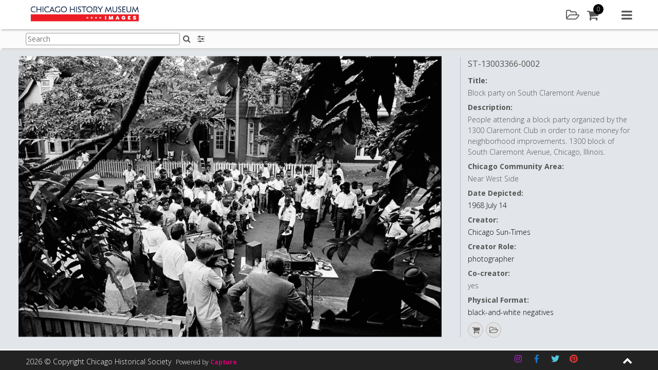

--- FILE ---
content_type: text/html; charset=UTF-8
request_url: https://images.chicagohistory.org/asset/227184/
body_size: 126929
content:






<!DOCTYPE html>
<html lang="en-GB">
<head>

<!-- Google tag (gtag.js) -->
<script async src="https://www.googletagmanager.com/gtag/js?id=G-SSG8YPL7RL"></script>
<script async src="https://www.googletagmanager.com/gtag/js?id=G-2ZPH2L6M67"></script>
<script>
  window.dataLayer = window.dataLayer || [];
  function gtag(){dataLayer.push(arguments);}
  gtag('js', new Date());

  gtag('config', 'G-SSG8YPL7RL');
  gtag('config', 'G-2ZPH2L6M67');
</script>
<script type="text/javascript"> (function(c,l,a,r,i,t,y){ c[a]=c[a]||function(){(c[a].q=c[a].q||[]).push(arguments)}; t=l.createElement(r);t.async=1;t.src="https://www.clarity.ms/tag/"+i; y=l.getElementsByTagName(r)[0];y.parentNode.insertBefore(t,y); })(window, document, "clarity", "script", "pxjs9ngjzh"); </script>

<meta charset="UTF-8">
<meta name="viewport" content="width=device-width, initial-scale=1">

<link rel="profile" href="http://gmpg.org/xfn/11">
<title>Chicago History Museum Images - Block party on South Claremont Avenue</title>
<meta name="description" content="Block party on South Claremont Avenue" />

<meta property="og:type" content="website" />
<meta property="og:title" content="st13003366_0002" />
<meta property="og:url" content="https://images.chicagohistory.org/asset/227184/" />
<meta property="og:site_name" content="Chicago History Museum"/>
<meta property="og:description" content="Block party on South Claremont Avenue" />
<meta property="og:image" content="https://images.chicagohistory.org/cdn/chicagohistorymuseum/previews/758/d22c0e9f2e3397120368d5359562fc87/5/73191f99a613fffd64c1d631e0deeb91/227184.jpg" />
<meta property="og:image:width" content="3024" />
<meta property="og:image:height" content="2005" />

<meta name="twitter:card" content="summary_large_image">
<meta name="twitter:title" content="st13003366_0002">
<meta name="twitter:description" content="Block party on South Claremont Avenue">
<meta property="twitter:image:src" content="https://images.chicagohistory.org/cdn/chicagohistorymuseum/previews/758/d22c0e9f2e3397120368d5359562fc87/5/73191f99a613fffd64c1d631e0deeb91/227184.jpg"/>

<link rel="apple-touch-icon" sizes="57x57" href="https://images.chicagohistory.org/wp-content/themes/capture_web-chm/img/icons/apple-icon-57x57.png">
<link rel="apple-touch-icon" sizes="60x60" href="https://images.chicagohistory.org/wp-content/themes/capture_web-chm/img/icons/apple-icon-60x60.png">
<link rel="apple-touch-icon" sizes="72x72" href="https://images.chicagohistory.org/wp-content/themes/capture_web-chm/img/icons/apple-icon-72x72.png">
<link rel="apple-touch-icon" sizes="76x76" href="https://images.chicagohistory.org/wp-content/themes/capture_web-chm/img/icons/apple-icon-76x76.png">
<link rel="apple-touch-icon" sizes="114x114" href="https://images.chicagohistory.org/wp-content/themes/capture_web-chm/img/icons/apple-icon-114x114.png">
<link rel="apple-touch-icon" sizes="120x120" href="https://images.chicagohistory.org/wp-content/themes/capture_web-chm/img/icons/apple-icon-120x120.png">
<link rel="apple-touch-icon" sizes="144x144" href="https://images.chicagohistory.org/wp-content/themes/capture_web-chm/img/icons/apple-icon-144x144.png">
<link rel="apple-touch-icon" sizes="152x152" href="https://images.chicagohistory.org/wp-content/themes/capture_web-chm/img/icons/apple-icon-152x152.png">
<link rel="apple-touch-icon" sizes="180x180" href="https://images.chicagohistory.org/wp-content/themes/capture_web-chm/img/icons/apple-icon-180x180.png">
<link rel="icon" type="image/png" sizes="192x192"  href="https://images.chicagohistory.org/wp-content/themes/capture_web-chm/img/icons/android-icon-192x192.png">
<link rel="icon" type="image/png" sizes="32x32" href="https://images.chicagohistory.org/wp-content/themes/capture_web-chm/img/icons/favicon-32x32.png">
<link rel="icon" type="image/png" sizes="96x96" href="https://images.chicagohistory.org/wp-content/themes/capture_web-chm/img/icons/favicon-96x96.png">
<link rel="icon" type="image/png" sizes="16x16" href="https://images.chicagohistory.org/wp-content/themes/capture_web-chm/img/icons/favicon-16x16.png">
<link rel="manifest" href="https://images.chicagohistory.org/wp-content/themes/capture_web-chm/img/icons/manifest.json">
<meta name="msapplication-TileColor" content="#ffffff">
<meta name="msapplication-TileImage" content="https://images.chicagohistory.org/wp-content/themes/capture_web-chm/img/icons/ms-icon-144x144.png">

<title>Asset &#8211; Chicago History Museum Images</title>
<meta name='robots' content='max-image-preview:large' />
<link rel='dns-prefetch' href='//cdnjs.cloudflare.com' />
<link rel="alternate" type="application/rss+xml" title="Chicago History Museum Images &raquo; Feed" href="https://images.chicagohistory.org/feed/" />
<link rel="alternate" type="application/rss+xml" title="Chicago History Museum Images &raquo; Comments Feed" href="https://images.chicagohistory.org/comments/feed/" />
<link rel='stylesheet' id='cwauth-style-group-css' href='https://images.chicagohistory.org/wp-content/plugins/bwp-minify/min/?f=wp-content/plugins/wp-oauth/wp-oauth.css,wp-content/themes/capture_web-chm/css/style.css,wp-includes/css/dist/block-library/style.min.css,wp-content/mu-plugins/capture-core/css/izi/iziToast.min.css,wp-content/mu-plugins/capture-core/css/izi/iziModal.min.css,wp-content/plugins/contact-form-7/includes/css/styles.css,wp-content/uploads/siteorigin-widgets/sow-social-media-buttons-flat-0f425cb6b7a4.css,wp-content/plugins/wp-knowledgebase/template-legacy/kbe_style.css' type='text/css' media='all' />
<link rel='stylesheet' id='fa_styles-css' href='https://cdnjs.cloudflare.com/ajax/libs/font-awesome/4.7.0/css/font-awesome.min.css?ver=1' type='text/css' media='all' />
<script type="text/javascript" src="https://images.chicagohistory.org/wp-includes/js/jquery/jquery.min.js?ver=3.7.1" id="jquery-core-js"></script>
<script type="text/javascript" src="https://images.chicagohistory.org/wp-includes/js/jquery/jquery-migrate.min.js?ver=3.4.1" id="jquery-migrate-js"></script>
<script type='text/javascript' src='https://images.chicagohistory.org/wp-content/plugins/bwp-minify/min/?f=wp-content/plugins/wp-oauth/wp-oauth.js,wp-content/mu-plugins/capture-core/js/vendor/jsrender.min.js,wp-content/mu-plugins/capture-core/js/vendor/packery.min.js,wp-content/mu-plugins/capture-core/js/vendor/infinite-scroll.min.js,wp-content/mu-plugins/capture-core/js/vendor/jquery.mousewheel.js,wp-content/mu-plugins/capture-core/js/vendor/cookie.js,wp-content/mu-plugins/capture-core/js/vendor/touchswipe.min.js,wp-content/mu-plugins/capture-core/js/vendor/uppy-1.31.1.min.js,wp-content/mu-plugins/capture-core/js/vendor/vex.min.js,wp-content/mu-plugins/capture-core/js/vendor/iziToast.min.js'></script>
<script type="text/javascript" src="https://images.chicagohistory.org/wp-content/mu-plugins/capture-core/js/vendor/dropzone.js?ver=1" id="dropzone-js"></script>
<script type="text/javascript" id="cwauth-cvars-js-extra">
/* <![CDATA[ */
var cwauth_cvars = {"ajaxurl":"https:\/\/images.chicagohistory.org\/wp-admin\/admin-ajax.php","template_directory":"https:\/\/images.chicagohistory.org\/wp-content\/themes\/capture_web_theme_2","stylesheet_directory":"https:\/\/images.chicagohistory.org\/wp-content\/themes\/capture_web-chm\/css","plugins_url":"https:\/\/images.chicagohistory.org\/wp-content\/plugins","plugin_dir_url":"https:\/\/images.chicagohistory.org\/wp-content\/plugins\/wp-oauth\/","url":"https:\/\/images.chicagohistory.org","login_message":"","logged_in":""};
/* ]]> */
</script>
<script type='text/javascript' src='https://images.chicagohistory.org/wp-content/plugins/bwp-minify/min/?f=wp-content/mu-plugins/capture-core/js/vendor/iziModal.min.js,wp-content/mu-plugins/capture-core/js/vendor/pdf.worker.js,wp-content/mu-plugins/capture-core/js/vendor/pdf.js,wp-content/plugins/wp-oauth/cvars.js'></script>
<link rel="https://api.w.org/" href="https://images.chicagohistory.org/wp-json/" /><link rel="alternate" type="application/json" href="https://images.chicagohistory.org/wp-json/wp/v2/pages/13" /><link rel="EditURI" type="application/rsd+xml" title="RSD" href="https://images.chicagohistory.org/xmlrpc.php?rsd" />

<link rel="canonical" href="https://images.chicagohistory.org/asset/" />
<link rel='shortlink' href='https://images.chicagohistory.org/?p=13' />
<link rel="alternate" type="application/json+oembed" href="https://images.chicagohistory.org/wp-json/oembed/1.0/embed?url=https%3A%2F%2Fimages.chicagohistory.org%2Fasset%2F" />
<link rel="alternate" type="text/xml+oembed" href="https://images.chicagohistory.org/wp-json/oembed/1.0/embed?url=https%3A%2F%2Fimages.chicagohistory.org%2Fasset%2F&#038;format=xml" />


<script id="navBasketBox" type="text/x-jsrender">
	<div class="basketPanelNav navSideItem">
		<div class="contentBlock">	
			<div class="sidebarItem basketSidebarItem">
				<div class="basketList clearfix">
					<div class="basketListInner">
						<div class="sidebarSubTitle">
							<h3>Default Cart</h3>
						</div>
						<div class="currentBasket">
						
						</div>
						<div class="addNewBasket">
							<a href="#" class="primary-button" id="addNewBasket">Add new</a>
						</div>
						<p class="hide loginForMoreMessageBasket">Please <a href="https://images.chicagohistory.org/login/" class="textLink02">sign in</a>/<a href="https://images.chicagohistory.org/register/" class="textLink02">register</a> to add a cart</p>
						<div class="sidebarSubTitle saved">
							<h3>Saved Carts</h3>
						</div>
						<div class="savedBaskets">
							
						</div>
					</div>
				</div>
			</div>
		</div>
	</div>
</script>

<script id="basketSidebar" type="text/x-jsrender">
	<div class="basketPanelSidebar">
		<div class="contentBlock">	
			<div class="sidebarItem basketSidebarItem">
				<div class="basketList clearfix">
					<div class="basketListInner">
						<div class="sidebarSubTitle">
							<h3>Default Cart</h3>
						</div>
						<div class="currentBasket">
						
						</div>
						<div class="addNewBasket">
							<a href="#" class="primary-button" id="addNewBasket">Add new</a>
						</div>
						<div class="sidebarSubTitle">
							<h3>Saved Carts</h3>
						</div>
						<div class="savedBaskets">
							
						</div>
					</div>
				</div>
			</div>
		</div>
	</div>
</script><script type="text/javascript">
           var ajaxurl = "https://images.chicagohistory.org/wp-admin/admin-ajax.php";
         </script>		<style type="text/css">
					.site-title a,
			.site-description {
				color: #476468;
			}
				</style>
		
</head>

<body class="page-template-default page page-id-13 asset_preview_page no-sidebar">
<script type="application/ld+json">
    {
      "@context": "https://schema.org/",
      "@type": "ImageObject",
        "url": "https://images.chicagohistory.org/asset/227184/",
        "license": "https://images.chicagohistory.org/asset/227184/",
        "acquireLicensePage": "https://images.chicagohistory.org/asset/227184/",
        "contentUrl": "https://images.chicagohistory.org/cdn/chicagohistorymuseum/previews/758/d22c0e9f2e3397120368d5359562fc87/5/73191f99a613fffd64c1d631e0deeb91/227184.jpg",
  		"description": "People+attending+a+block+party+organized+by+the+1300+Claremont+Club+in+order+to+raise+money+for+neighborhood+improvements.+1300+block+of+South+Claremont+Avenue%2C+Chicago%2C+Illinois.",
  		"name": "Block+party+on+South+Claremont+Avenue",
  		"creator": "Chicago+Sun-Times",
  		"creditText": "ST-13003366-0002%2C+Chicago+Sun-Times+collection%2C+Chicago+History+Museum",
  		"copyrightNotice": "%C2%A9+Chicago+Sun-Times+Media%2C+Inc.+All+rights+reserved."
    }
</script>
	<h1 class="screen-reader-text">Block party on South Claremont Avenue</h1>
<script>
	var asset_de = {"summary":{"idasset":227184,"idusers":1,"file_extension":"jpg","org_filename":"st13003366_0002.jpg","filesize":4027301,"height":2005,"width":3024,"batchname":"Sun-Times-Batch-006","upload_date":"2020-05-31 04:05:41","externalid1":"st13003366_0002","externalid2":"0","call_me_price":0,"publishing_date":"2020-05-31 04:05:44","mime_type":"","exif_datetimeoriginal":null,"file_duration":null,"idasset_status":1,"exclusive_code":0,"colour_code":0,"compliance_code":0,"base_type":"image","license_types":[{"idlicencetype":1,"name":"Rights Managed","code":"RM","is_physical_print":0}],"publication_status_id":2,"is_published":true,"contact_id":2007},"metadata":{"md36":{"label":"Identifier","notes":"","value":"ST-13003366-0002"},"md66":{"label":"Local Notes","notes":"","value":""},"md70":{"label":"Chicago Community Area","notes":"","value":"Near West Side"},"md29":{"label":"Co-creator","notes":"","value":"yes"},"md34":{"label":"Extent","notes":"","value":"35mm"},"md45":{"label":"Collection Type","notes":"","value":"Prints & Photographs - Chicago Sun-Times"},"md67":{"label":"Date Qualifier","notes":"","value":""},"md1":{"label":"Title","notes":"IPTC 105 - Headline","value":"Block party on South Claremont Avenue"},"md2":{"label":"Description","notes":"IPTC 120 - Capture, Abstract, Description","value":"People attending a block party organized by the 1300 Claremont Club in order to raise money for neighborhood improvements. 1300 block of South Claremont Avenue, Chicago, Illinois."},"md57":{"label":"Co-creator Role","notes":"","value":""},"md32":{"label":"Date Depicted","notes":"","value":"1968 July 14"},"md62":{"label":"Creator","notes":"","value":"Chicago Sun-Times"},"md30":{"label":"Creator Role","notes":"","value":"photographer"},"md27":{"label":"Physical Format","notes":"","value":"black-and-white negatives"},"md25":{"label":"Copyright Notice","notes":"IPTC 116. Contains any necessary copyright notice for claiming the intellectual property for an asset. Should identify current owner. Other entities such as creator can be added in the appropriate field.","value":"\u00a9 Chicago Sun-Times Media, Inc. All rights reserved."},"md10":{"label":"Credit Line","notes":"IPTC 110 - Credit, Provider. Enter who should be credited when this image is published.","value":"ST-13003366-0002, Chicago Sun-Times collection, Chicago History Museum"},"md52":{"label":"Accession Number","notes":"","value":""},"md56":{"label":"Storage Location","notes":"","value":"P&P: Chicago Sun-Times collection, digital image only (no associated collection materials)"},"md26":{"label":"Acquisition Source","notes":"","value":""},"md35":{"label":"Catalog Record ID","notes":"","value":""},"idasset":{"label":"","notes":"","value":227184},"md65":{"label":"Language Code","notes":"","value":""},"height":{"label":"Max Pixels - Height","notes":"","value":2005},"width":{"label":"Max Pixels - Width","notes":"","value":3024}},"preview":{"exists":true,"mimetype":"image\/jpeg","url":"https:\/\/images.chicagohistory.org\/cdn\/chicagohistorymuseum\/previews\/758\/d22c0e9f2e3397120368d5359562fc87\/5\/73191f99a613fffd64c1d631e0deeb91\/227184.jpg"},"inLightbox":false,"similar":[],"stored_search_override":false,"country_restriction":false};
	jQuery('document').ready(function(){
		var asset = jQuery('#assetPagePreview').render(asset_de);
		jQuery('.previewAssetWrapper').append(asset);


		var assetDetails = jQuery('#assetPagePreviewDetails').render(asset_de);
		jQuery('.previewAssetWrapper').after(assetDetails);
		var id = asset_de.summary.idasset;
		//Call button config when written.
		if(typeof capture_ecommerce !== 'undefined'){
			if(capture_ecommerce.config.enabled){
				//capture_ecommerce.getPreviewLicenses(id);
				capture_ecommerce.addToBasketButton();
			}
		}
		if(typeof capture_lightbox !== 'undefined'){
			capture_lightbox_layout.addToLightboxButton();
		}
		if(typeof capture_asset_sharing !== 'undefined'){
            if(capture_asset_sharing.config.pluginEnabled){
                capture_asset_sharing.shareButton();    
            }
        }
        jQuery('.downloadAsset').on('click', function(e){
			e.preventDefault();
			var id = jQuery(this).attr('data-id');
				type = jQuery(this).attr('data-type');
		
			capture_download.getDownloadAccess(id, type);
		});
	});
</script>
<div id="page" class="site">
<noscript>
	<div class="JSWarning">
		<div class="JSWarningInner">
			<p>For full functionality of this site it is necessary to enable JavaScript. Here are the <a href="http://activatejavascript.org" target="_blank"> instructions how to enable JavaScript in your web browser</a>.</p>
		</div>
	</div>
</noscript>

	<a class="skip-link screen-reader-text" href="#content">Skip to content</a>
	<header id="masthead" class="site-header">
		<div class="siteHeaderWrapper row">
			<form class="hide">
				<input type="hidden" id="cooURL" value="https://images.chicagohistory.org/api" />
				<input type="hidden" id="uIP" value="18.118.159.158" />
				<input type="hidden" id="lang_code" value="" />
				<input type="hidden" id="currentSearchTerm" value="" />
                                    <input type="hidden" id="stat" value="" data-logged="false" />
                			</form>
			<div class="site-branding col col-6">
				<div class="corporateLogo">
					<a href="https://images.chicagohistory.org" class="logoHomeLink">
						<img src="https://images.chicagohistory.org/wp-content/uploads/2020/08/CHM_Images-Logo_FINAL-350x50.png" alt="Company Logo" />
						<span class="screen-reader-hide">Home</span>
					</a>
				</div>
			</div><!-- .site-branding -->

			<nav id="site-navigation" class="main-navigation col col-6">
				<div class="headerIcons">
						<a href="#" class="headerLink lightbox openLightboxPanel" title="Lightbox"><div class="icon"><i class="fa fa-folder-open-o" aria-hidden="true"></i><span class="screen-reader-hide">Lightbox</span></div></a>
		<a href="#" class="headerLink cart" id="cartBtn"><div class="icon"><i class="fa fa-shopping-cart"></i></div><div class="amountContainer"><span class="cartAmount">0</span></div></a>
					</div>
				<a href="#" class="navMenu">
					<i class="fa fa-navicon" aria-hidden="true"></i>
					<span class="screen-reader-hide">Main menu</span>
				</a>
				<div class="menuContainer">
					<div class="menuContainerInner">
						<a href="#" class="closeMenu">
							<i class="fa fa-close" aria-hidden="true"></i>
							<span class="screen-reader-hide">Close menu</span>
						</a>
						<div class="navItemDisplay">
							<div class="mobile">
								<a href="#" class="closeNavItemDisplay">
									<i class="fa fa-chevron-right" aria-hidden="true"></i>
									<span class="screen-reader-hide">Close menu item</span>
								</a>
							</div>
							<div class="navItemDisplayInner" id="navDisplayArea">
								<div class="navLogoWrapper">
									<a href="https://images.chicagohistory.org">
																			<img src="https://images.chicagohistory.org/wp-content/uploads/2020/08/CHM_Images-Logo_FINAL-350x50.png" alt="Company Logo" />
																				<span class="screen-reader-hide">Home</span>
									</a>
								</div>
							</div>
						</div>
						<div class="navItems">
							<div class="navItemsInner">
								<div class="mobile">
									<div class="navLogoWrapper">
										<a href="https://images.chicagohistory.org">
																							<img src="https://images.chicagohistory.org/wp-content/uploads/2020/08/CHM_Images-Logo_FINAL-350x50.png" alt="Company Logo" />
																						<span class="screen-reader-hide">Home</span>
										</a>
									</div>
								</div>
								<ul class="menuToolsList" role="navigation">
										<li><a href="#" class="toolbarLink search" id="searchBtn"><div class="icon"><i class="fa fa-search"></i></div>Search</a></li>
	<li><a href="#" class="toolbarLink user" id="userLoginBtn"><div class="icon"><i class="fa fa-user"></i></div>Login / Register</a></li>
    	<li><a href="/groups" class="toolbarLink groups" id="groupsBtn"><div class="icon"><i class="fa fa-object-group"></i></div>Galleries</a></li>
		<li><a href="#" class="toolbarLink lightbox" id="lightboxBtn"><div class="icon"><i class="fa fa-folder-open-o"></i></div>Lightbox</a></li>
		<li><a href="#" class="toolbarLink cart" id="cartLink"><div class="icon"><i class="fa fa-shopping-cart"></i></div>Cart</a></li>
	    	<li><a href="/help" class="toolbarLink helpMenu"><div class="icon"><i class="fa fa-question"></i></div>Help</a></li>
        <li><a href="/about/" class="toolbarLink"><div class="icon"><i class="fa fa-info"></i></div>About Us</a></li>
								</ul>
							</div>
						</div>
					</div>
				</div>
			</nav><!-- #site-navigation -->
		</div>
	</header><!-- #masthead -->
	<div class="header_placeholder"></div>
	<div class="pageSubHeader">
		<div class="pageSubHeaderInner row">
						<div class="pageSubHeaderSearch">
				<form class="searchFormHeader form " id="searchFormHeader" novalidate="" action="https://images.chicagohistory.org/search/">
					<div class="formGroup clearfix">
						<div class="formGroupItem">
							<label for="searchQueryHeader" class="hide">Search:</label>
							<input type="text" name="searchQuery" id="searchQueryHeader" class="searchQueryHeader textbox clearable" placeholder="Search"><button type="submit" class="iconButton SearchHomeButton inlineIconButton"><i class="fa fa-search" aria-hidden="true"></i><span class="screen-reader-hide">Search</span></button>
							<div class="response"></div>
						</div>
					</div>
				</form>
						</div>
			<div class="subHeaderTools">
					<div class="searchFilters">
		<a href="#" class="headerIconButton searchFilter" title="Search options"><i class="fa fa-sliders" aria-hidden="true"></i><span class="screen-reader-hide">Search filters</span></a>
	</div>
					</div>
		</div>
	</div>
<div class="pageSubHeader_placeholder"></div>
	<div id="content" class="site-content">
		<div class="sidebar" id="sidebar">
			<a href="#" class="closeSidebar" title="Close sidebar"><i class="fa fa-close" aria-hidden="true"></i><span class="screen-reader-hide">Search</span></a>
			<div class="content"></div>
		</div>
<!-- Search Page template -->
<div id="primary" class="content-area">
	<main id="main" class="site-main" role="main">
		<div class="assetPageWrapper">
			<div class="previewAssetWrapper">
				
			</div>
		</div>
	</main>
</div>

<script id="assetPagePreview" type="text/x-jsrender">
	<div class="imageHugger {{if preview.mimetype == 'quicktime/panoramic'}}pano{{/if}}">
		{{if preview.mimetype == "image/jpeg"}}
			<div itemscope itemtype="http://schema.org/ImageObject">
				<span class="schemaInfo" itemprop="name"></span>
				<img src="{{:preview.url}}" class="assetPreviewItem" itemprop="contentUrl" alt="{{if metadata.md1 && metadata.md1.value !== ''}}{{:metadata.md1.value}}{{/if}}{{if metadata.md62 && metadata.md62.value !== ''}} - {{:metadata.md62.value}}{{/if}}" />
			</div>
		{{/if}}
		{{if preview.mimetype == "image/png"}}
			<div itemscope itemtype="http://schema.org/ImageObject">
				<span class="schemaInfo" itemprop="name"></span>
				<img src="{{:preview.url}}" class="assetPreviewItem" itemprop="contentUrl" alt="{{if metadata.md1 && metadata.md1.value !== ''}}{{:metadata.md1.value}}{{/if}}{{if metadata.md62 && metadata.md62.value !== ''}} - {{:metadata.md62.value}}{{/if}}" />
			</div>
		{{/if}}
		{{if preview.mimetype == "video/ogg"}}
			<video controls loop>
				<source src="{{:preview.url}}" type="video/ogg">
			</video>
		{{/if}}
		{{if preview.mimetype == "video/mp4"}}
			<video controls loop>
				<source src="{{:preview.url}}" type="video/mp4">
			</video>
		{{/if}}
		{{if preview.mimetype == "application/pdf"}}
			<embed src="{{:preview.url}}" alt="pdf" pluginspage="http://www.adobe.com/products/acrobat/readstep2.html">
		{{/if}}
		{{if preview.mimetype == "quicktime/panoramic"}}
				
			<div id="photosphere"></div>
		{{/if}}
			{{if preview.mimetype == "application/octet-stream"}}
				<video id="video" controls></video>
			{{/if}}   
			<div class="annotateImageDrawing">
				<img src="" class="imgDrawingOverlay" />
			</div>
		</div>
	</div>
</script>
<script id="assetPagePreviewDetails" type="text/x-jsrender">
	<div class="previewPanelDetailsWrapper">
	<div class="previewAssetDetails vScroll">
		<div class="previewAssetDetailsWrapper">
			<div class="previewAssetDetailsList">
				<div class="previewAssetDetailsItem">
					{{if metadata.md36 && metadata.md36.value !== ''}}
						<h3 class="assetName" title="{{:metadata.md36.value}}">
							{{:metadata.md36.value}}
						</h3>
					{{/if}}
					{{if metadata.md1 && metadata.md1.value !== ''}}
						<span class="detail">
							<span class="label block">{{:metadata.md1.label}}:</span>
							<span class="desc">{{:metadata.md1.value}}</span>
						</span>
					{{/if}}
					{{if metadata.md2 && metadata.md2.value !== ''}}
						<span class="detail">
							<span class="label block">{{:metadata.md2.label}}:</span>
							<span class="desc">{{:metadata.md2.value}}</span>
						</span>
					{{/if}}
					{{if metadata.md66 && metadata.md66.value !== ''}}
						<span class="detail">
							<span class="label block">{{:metadata.md66.label}}:</span>
							<span class="desc">{{:metadata.md66.value}}</span>
						</span>
					{{/if}}
					{{if metadata.md70 && metadata.md70.value !== ''}}
						<span class="detail">
							<span class="label block">{{:metadata.md70.label}}:</span>
							<span class="desc">{{:metadata.md70.value}}</span>
						</span>
					{{/if}}
					{{if metadata.md32 && metadata.md32.value !== ''}}
						<span class="detail">
							<span class="label block">{{:metadata.md32.label}}:</span>
							<span class="desc"><a href="/search/?searchQuery={{:metadata.md32.value}}" class="textLink04">{{:metadata.md32.value}}</a></span>
						</span>
					{{/if}}
                    {{if metadata.md62 && metadata.md62.value !== ''}}
						<span class="detail">
							<span class="label block">{{:metadata.md62.label}}:</span>
							<span class="desc"><a href="/search/?searchQuery={{:metadata.md62.value}}" class="textLink04">{{:metadata.md62.value}}</a></span>
						</span>
					{{/if}}
					{{if metadata.md30 && metadata.md30.value !== ''}}
						<span class="detail">
							<span class="label block">{{:metadata.md30.label}}:</span>
							<span class="desc"><a href="/search/?searchQuery={{:metadata.md30.value}}" class="textLink04">{{:metadata.md30.value}}</a></span>
						</span>
					{{/if}}
					{{if metadata.md29 && metadata.md29.value !== ''}}
						<span class="detail">
							<span class="label block">{{:metadata.md29.label}}:</span>
							<span class="desc">{{:metadata.md29.value}}</span>
						</span>
					{{/if}}
					{{if metadata.md57 && metadata.md57.value !== ''}}
						<span class="detail">
							<span class="label block">{{:metadata.md57.label}}:</span>
							<span class="desc">{{:metadata.md57.value}}</span>
						</span>
					{{/if}}
                    {{if metadata.md27 && metadata.md27.value !== ''}}
						<span class="detail">
							<span class="label block">{{:metadata.md27.label}}:</span>
							<span class="desc"><a href="/search/?searchQuery={{:metadata.md27.value}}" class="textLink04">{{:metadata.md27.value}}</a></span>
						</span>
					{{/if}}
                    {{if metadata.md34 && metadata.md34.value !== ''}}
						<span class="detail">
							<span class="label block">{{:metadata.md34.label}}:</span>
							<span class="desc">{{:metadata.md34.value}}</span>
						</span>
					{{/if}}
					{{if metadata.md25 && metadata.md25.value !== ''}}
						<span class="detail">
							<span class="label block">{{:metadata.md25.label}}:</span>
							<span class="desc">{{:metadata.md25.value}}</span>
						</span>
					{{/if}}
					{{if metadata.md10 && metadata.md10.value !== ''}}
						<span class="detail">
							<span class="label block">{{:metadata.md10.label}}:</span>
							<span class="desc">{{:metadata.md10.value}}</span>
						</span>
					{{/if}}
					{{if metadata.md52 && metadata.md52.value !== ''}}
						<span class="detail">
							<span class="label block">{{:metadata.md52.label}}:</span>
							<span class="desc"><a href="/search/?searchQuery={{:metadata.md52.value}}" class="textLink04">{{:metadata.md52.value}}</a></span>
						</span>
					{{/if}}
                    {{if metadata.md26 && metadata.md26.value !== ''}}
						<span class="detail">
							<span class="label block">{{:metadata.md26.label}}:</span>
							<span class="desc">{{:metadata.md26.value}}</span>
						</span>
					{{/if}}
					{{if metadata.md45 && metadata.md45.value !== ''}}
						<span class="detail">
							<span class="label block">{{:metadata.md45.label}}:</span>
							<span class="desc">{{:metadata.md45.value}}</span>
						</span>
					{{/if}}
					{{if metadata.md56 && metadata.md56.value !== ''}}
						<span class="detail">
							<span class="label block">{{:metadata.md56.label}}:</span>
							<span class="desc">{{:metadata.md56.value}}</span>
						</span>
					{{/if}}
					{{if metadata.md35 && metadata.md35.value !== ''}}
						<span class="detail">
							<span class="label block">{{:metadata.md35.label}}:</span>
							<span class="desc"><a href="/search/?searchQuery={{:metadata.md35.value}}" class="textLink04">{{:metadata.md35.value}}</a></span>
						</span>
					{{/if}}
					{{if metadata.width && metadata.width.value !== ''}}
						<span class="detail">
							<span class="label block">{{:metadata.width.label}}:</span>
							<span class="desc">{{:metadata.width.value}}</span>
						</span>
					{{/if}}
					{{if metadata.height && metadata.height.value !== ''}}
						<span class="detail">
							<span class="label block">{{:metadata.height.label}}:</span>
							<span class="desc">{{:metadata.height.value}}</span>
						</span>
					{{/if}}
					<a href="https://docs.google.com/forms/d/e/1FAIpQLScap5o8juR_SMSQdJWX8Wjq8VJNYFPJ4zkXs2mfk9dbsV6ZTQ/viewform?entry.1815385839={{if metadata.md36 && metadata.md36.value !== ''}}{{:metadata.md36.value}}{{/if}}" class="textLink04 helpUsLink" target="_blank">Help improve this content</a>
				</div>
			</div>
		</div>
        <div class="assetActions">
            <ul class="actions clearfix">
                    {{if summary.license_types}}
        {{props summary.license_types ~idasset=summary.idasset}}
        {{if prop.is_physical_print}}
        <li><a href="#" class="printAsset printAssetIcon" data-id="{{:~idasset}}" title="This asset is available as a print. Click to add to basket and select print options"><i class="fa fa-print"></i></a></li>
        {{/if}}
        {{/props}}
        {{/if}}
        	<li class="basketAddToIcon"><a href="#" class="addToBasket" title="Add to basket" data-id="{{:summary.idasset}}" data-title="Add to"><i class="fa fa-shopping-cart"></i></a></li>	<li>
	<a href="#" class="addToLightbox circle" title="Add to" data-id="{{:summary.idasset}}" data-title="Add to"><i class="fa fa-folder-open-o" aria-hidden="true"></i><span class="screen-reader-hide">Add to lightbox</span></a>	</li>
	            </ul>
        </div>
		</div>
		<div class="previewAssetActionPanel">
			<div class="previewAssetActionPanelInner"></div>
		</div>
	</div>
</script>


	</div><!-- #content -->

	<footer id="colophon" class="site-footer">
		<div class="footerInner">
			<div class="footerMain">
				<div class="footerMainInner row">
					<div class="col col-3">
						<section id="nav_menu-2" class="widget widget_nav_menu"><div class="menu-menufooter1-container"><ul id="menu-menufooter1" class="menu"><li id="menu-item-105" class="menu-item menu-item-type-post_type menu-item-object-page menu-item-105"><a href="https://images.chicagohistory.org/terms-of-image-use/">Terms of Image Use</a></li>
<li id="menu-item-106" class="menu-item menu-item-type-post_type menu-item-object-page menu-item-106"><a href="https://images.chicagohistory.org/data-protection-and-privacy/">Data protection and privacy</a></li>
</ul></div></section>					</div>
					<div class="col col-3">
											</div>
					<div class="col col-3">
											</div>
					<div class="col col-3">
											</div>
				</div>
			</div>
			<div class="footerBar">
				<div class="footerBarInner">
					<div class="row">
						<div class="copyright col col-5">
							<span class="copyrightText">2026 &copy; Copyright Chicago Historical Society</span>
							<div class="poweredByWrapper">
								Powered by <a href="http://www.capture.co.uk" title="Powered by capture" target="_blank" class="poweredByAction">Capture</a>
							</div>
						</div>
						<div class="socialIcons col col-6">
							<div class="socialMediaInner">
								<section id="sow-social-media-buttons-3" class="widget widget_sow-social-media-buttons"><div
			
			class="so-widget-sow-social-media-buttons so-widget-sow-social-media-buttons-flat-a012c6fd8a99"
			
		>

<div class="social-media-button-container">
	
		<a class="ow-button-hover sow-social-media-button-instagram-0 sow-social-media-button" title="Chicago History Museum Images on Instagram" aria-label="Chicago History Museum Images on Instagram" target="_blank" rel="noopener noreferrer" href="https://www.instagram.com/chicagomuseum/?hl=en" >
			<span>
								<span class="sow-icon-fontawesome sow-fab" data-sow-icon="&#xf16d;"
		 
		aria-hidden="true"></span>							</span>
		</a>
	
		<a class="ow-button-hover sow-social-media-button-facebook-0 sow-social-media-button" title="Facebook" aria-label="Facebook" target="_blank" rel="noopener noreferrer" href="https://www.facebook.com/chicagohistory/" >
			<span>
								<span class="sow-icon-fontawesome sow-fab" data-sow-icon="&#xf39e;"
		 
		aria-hidden="true"></span>							</span>
		</a>
	
		<a class="ow-button-hover sow-social-media-button-twitter-0 sow-social-media-button" title="Twitter" aria-label="Twitter" target="_blank" rel="noopener noreferrer" href="https://twitter.com/ChicagoMuseum" >
			<span>
								<span class="sow-icon-fontawesome sow-fab" data-sow-icon="&#xf099;"
		 
		aria-hidden="true"></span>							</span>
		</a>
	
		<a class="ow-button-hover sow-social-media-button-pinterest-0 sow-social-media-button" title="Pinterest" aria-label="Pinterest" target="_blank" rel="noopener noreferrer" href="https://www.pinterest.com/chicagomuseum/" >
			<span>
								<span class="sow-icon-fontawesome sow-fab" data-sow-icon="&#xf0d2;"
		 
		aria-hidden="true"></span>							</span>
		</a>
	</div>
</div></section>							</div>
						</div>
						<div class="expander col col-1">
							<a href="#" class="openFooterMain expandFooter" title="Expand footer"><i class="fa fa-chevron-up" aria-hidden="true"></i><span class="screen-reader-hide">Expand footer</span></a> 
						</div>
					</div>
				</div>
			</div>
		</div>
	</footer><!-- #colophon -->
</div><!-- #page -->
<div class="notificationArea"></div>

<!-- Template Asset Preview -->
<script id="assetOverlay" type="text/x-jsrender">
	<div class="assetOverlay" data-id="{{:summary.idasset}}">
		<a href="#" class="closeOverlay">
			<i class="fa fa-close" aria-hidden="true"></i>
			<span class="screen-reader-text">Close preview</span>
		</a>
		<div class="overlayWrapper clearfix">
			<div class="overlayInner">

			</div>
		</div>
	</div>
</script>

<!-- Asset Preview content -->
<script id="previewAsset" type="text/x-jsrender">
	<div class="previewAssetWrapper">
		<a href="#" class="prevAsset assetNavBtn" data-id="{{:summary.idasset}}"><i class="fa fa-angle-left" aria-hidden="true"></i><span class="screen-reader-text">Previous asset</span></a>
		<div class="imageHugger{{if preview.mimetype == 'quicktime/panoramic'}} pano{{/if}} {{if similar && similar != ''}} hasSimilar{{/if}}">
			{{if preview.mimetype == "image/jpeg"}}
				<div itemscope itemtype="http://schema.org/ImageObject">
					<span class="schemaInfo" itemprop="name"></span>
					<img src="{{:preview.url}}" class="assetPreviewItem" itemprop="contentUrl" alt="{{if metadata.md1 && metadata.md1.value !== ''}}{{:metadata.md1.value}}{{/if}}{{if metadata.md62 && metadata.md62.value !== ''}} - {{:metadata.md62.value}}{{/if}}" />
				</div>
			{{/if}}
			{{if preview.mimetype == "image/png"}}
				<div itemscope itemtype="http://schema.org/ImageObject">
					<span class="schemaInfo" itemprop="name"></span>
					<img src="{{:preview.url}}" class="assetPreviewItem" itemprop="contentUrl" alt="{{if metadata.md1 && metadata.md1.value !== ''}}{{:metadata.md1.value}}{{/if}}{{if metadata.md62 && metadata.md62.value !== ''}} - {{:metadata.md62.value}}{{/if}}" />
				</div>
			{{/if}}
			{{if preview.mimetype == "video/ogg"}}
				<video controls loop>
					<source src="{{:preview.url}}" type="video/ogg">
				</video>
			{{/if}}
			{{if preview.mimetype == "video/mp4"}}
				<video controls loop>
					<source src="{{:preview.url}}" type="video/mp4">
				</video>
			{{/if}}
			{{if preview.mimetype == "application/pdf"}}
				<div class="pdf-viewer" id="pdfViewerContainer">
					<div class="prevPage pageNavContainer">
						<button id="prev" class="pageNav"><span class="icon"><i class="fa fa-angle-left" aria-hidden="true"></i></span><span class="label">Previous page</span></button>
					</div>
					<div class="canvas">
						<canvas id="pdfViewer"></canvas>
					</div>
					<div class="nextPage pageNavContainer">
						<button id="next" class="pageNav"><span class="icon"><i class="fa fa-angle-right" aria-hidden="true"></i></span><span class="label">Next page</span></button>
					</div>
					 <span>Page: <span id="page_num"></span> / <span id="page_count"></span></span>
				</div>
			{{/if}}
			{{if preview.mimetype == "quicktime/panoramic"}}
				
				<div id="photosphere"></div>
			{{/if}}
			{{if preview.mimetype == "application/octet-stream"}}
				<video id="video" controls></video>
			{{/if}}   
			<div class="annotateImageDrawing">
				<img src="" class="imgDrawingOverlay" />
			</div>
		</div>
		<a href="#" class="nextAsset assetNavBtn" data-id="{{:summary.idasset}}"><i class="fa fa-angle-right"></i></a>
		<div class="similarAssets">
			{{if similar && similar[0]}}
			<div class="similarAssetsInner clearfix">
				{{props similar}}
					<div class="similarAssetWrapper" data-id="{{>prop.asset_id}}">
						<a href="#" class="openAssetPreviewWindow" data-id="{{>prop.asset_id}}"><img src="{{>prop.thumb.url[3]}}" /></a>
					</div>
				{{/props}}
			</div>
			{{/if}}
		</div>
		<a href="#" class="nextAsset assetNavBtn" data-id="{{:summary.idasset}}"><i class="fa fa-angle-right" aria-hidden="true"></i><span class="screen-reader-text">Next asset</span></a>
	</div>
</script>

<!-- Asset Preview info -->
<script id="previewAssetDetails" type="text/x-jsrender">
	<div class="previewPanelDetailsWrapper">
	<div class="previewAssetDetails vScroll">
		<div class="previewAssetDetailsWrapper">
			<div class="previewAssetDetailsList">
				<div class="previewAssetDetailsItem">
					{{if metadata.md36 && metadata.md36.value !== ''}}
						<h3 class="assetName" title="{{:metadata.md36.value}}">
							{{:metadata.md36.value}}
						</h3>
					{{/if}}
					{{if metadata.md1 && metadata.md1.value !== ''}}
						<span class="detail">
							<span class="label block">{{:metadata.md1.label}}:</span>
							<span class="desc">{{:metadata.md1.value}}</span>
						</span>
					{{/if}}
					{{if metadata.md2 && metadata.md2.value !== ''}}
						<span class="detail">
							<span class="label block">{{:metadata.md2.label}}:</span>
							<span class="desc">{{:metadata.md2.value}}</span>
						</span>
					{{/if}}
					{{if metadata.md66 && metadata.md66.value !== ''}}
						<span class="detail">
							<span class="label block">{{:metadata.md66.label}}:</span>
							<span class="desc">{{:metadata.md66.value}}</span>
						</span>
					{{/if}}
					{{if metadata.md70 && metadata.md70.value !== ''}}
						<span class="detail">
							<span class="label block">{{:metadata.md70.label}}:</span>
							<span class="desc">{{:metadata.md70.value}}</span>
						</span>
					{{/if}}
					{{if metadata.md32 && metadata.md32.value !== ''}}
						<span class="detail">
							<span class="label block">{{:metadata.md32.label}}:</span>
							<span class="desc"><a href="/search/?searchQuery={{:metadata.md32.value}}" class="textLink04">{{:metadata.md32.value}}</a></span>
						</span>
					{{/if}}
                    {{if metadata.md62 && metadata.md62.value !== ''}}
						<span class="detail">
							<span class="label block">{{:metadata.md62.label}}:</span>
							<span class="desc"><a href="/search/?searchQuery={{:metadata.md62.value}}" class="textLink04">{{:metadata.md62.value}}</a></span>
						</span>
					{{/if}}
					{{if metadata.md30 && metadata.md30.value !== ''}}
						<span class="detail">
							<span class="label block">{{:metadata.md30.label}}:</span>
							<span class="desc"><a href="/search/?searchQuery={{:metadata.md30.value}}" class="textLink04">{{:metadata.md30.value}}</a></span>
						</span>
					{{/if}}
					{{if metadata.md29 && metadata.md29.value !== ''}}
						<span class="detail">
							<span class="label block">{{:metadata.md29.label}}:</span>
							<span class="desc">{{:metadata.md29.value}}</span>
						</span>
					{{/if}}
					{{if metadata.md57 && metadata.md57.value !== ''}}
						<span class="detail">
							<span class="label block">{{:metadata.md57.label}}:</span>
							<span class="desc">{{:metadata.md57.value}}</span>
						</span>
					{{/if}}
                    {{if metadata.md27 && metadata.md27.value !== ''}}
						<span class="detail">
							<span class="label block">{{:metadata.md27.label}}:</span>
							<span class="desc"><a href="/search/?searchQuery={{:metadata.md27.value}}" class="textLink04">{{:metadata.md27.value}}</a></span>
						</span>
					{{/if}}
                    {{if metadata.md34 && metadata.md34.value !== ''}}
						<span class="detail">
							<span class="label block">{{:metadata.md34.label}}:</span>
							<span class="desc">{{:metadata.md34.value}}</span>
						</span>
					{{/if}}
					{{if metadata.md25 && metadata.md25.value !== ''}}
						<span class="detail">
							<span class="label block">{{:metadata.md25.label}}:</span>
							<span class="desc">{{:metadata.md25.value}}</span>
						</span>
					{{/if}}
					{{if metadata.md10 && metadata.md10.value !== ''}}
						<span class="detail">
							<span class="label block">{{:metadata.md10.label}}:</span>
							<span class="desc">{{:metadata.md10.value}}</span>
						</span>
					{{/if}}
					{{if metadata.md52 && metadata.md52.value !== ''}}
						<span class="detail">
							<span class="label block">{{:metadata.md52.label}}:</span>
							<span class="desc"><a href="/search/?searchQuery={{:metadata.md52.value}}" class="textLink04">{{:metadata.md52.value}}</a></span>
						</span>
					{{/if}}
                    {{if metadata.md26 && metadata.md26.value !== ''}}
						<span class="detail">
							<span class="label block">{{:metadata.md26.label}}:</span>
							<span class="desc">{{:metadata.md26.value}}</span>
						</span>
					{{/if}}
					{{if metadata.md45 && metadata.md45.value !== ''}}
						<span class="detail">
							<span class="label block">{{:metadata.md45.label}}:</span>
							<span class="desc">{{:metadata.md45.value}}</span>
						</span>
					{{/if}}
					{{if metadata.md56 && metadata.md56.value !== ''}}
						<span class="detail">
							<span class="label block">{{:metadata.md56.label}}:</span>
							<span class="desc">{{:metadata.md56.value}}</span>
						</span>
					{{/if}}
					{{if metadata.md35 && metadata.md35.value !== ''}}
						<span class="detail">
							<span class="label block">{{:metadata.md35.label}}:</span>
							<span class="desc"><a href="/search/?searchQuery={{:metadata.md35.value}}" class="textLink04">{{:metadata.md35.value}}</a></span>
						</span>
					{{/if}}
					{{if metadata.width && metadata.width.value !== ''}}
						<span class="detail">
							<span class="label block">{{:metadata.width.label}}:</span>
							<span class="desc">{{:metadata.width.value}}</span>
						</span>
					{{/if}}
					{{if metadata.height && metadata.height.value !== ''}}
						<span class="detail">
							<span class="label block">{{:metadata.height.label}}:</span>
							<span class="desc">{{:metadata.height.value}}</span>
						</span>
					{{/if}}
					<a href="https://docs.google.com/forms/d/e/1FAIpQLScap5o8juR_SMSQdJWX8Wjq8VJNYFPJ4zkXs2mfk9dbsV6ZTQ/viewform?entry.1815385839={{if metadata.md36 && metadata.md36.value !== ''}}{{:metadata.md36.value}}{{/if}}" class="textLink04 helpUsLink" target="_blank">Help improve this content</a>
				</div>
			</div>
		</div>
		<div class="assetActions">
			<ul class="actions clearfix">
				        {{if summary.license_types}}
        {{props summary.license_types ~idasset=summary.idasset}}
        {{if prop.is_physical_print}}
        <li><a href="#" class="printAsset printAssetIcon" data-id="{{:~idasset}}" title="This asset is available as a print. Click to add to basket and select print options"><i class="fa fa-print"></i></a></li>
        {{/if}}
        {{/props}}
        {{/if}}
        	<li class="basketAddToIcon"><a href="#" class="addToBasket" title="Add to basket" data-id="{{:summary.idasset}}" data-title="Add to"><i class="fa fa-shopping-cart"></i></a></li>	<li>
	<a href="#" class="addToLightbox circle" title="Add to" data-id="{{:summary.idasset}}" data-title="Add to"><i class="fa fa-folder-open-o" aria-hidden="true"></i><span class="screen-reader-hide">Add to lightbox</span></a>	</li>
				</ul>
		</div>
	</div>
	<div class="previewAssetActionPanel">
		<div class="previewAssetActionPanelInner"></div>
		</div>
	</div>
</script>

<script id="assetOnlyNotesArea" type="text/x-jsrender">
	</script>

<script id="assetDeleteNoteMessage" type="text/x-jsrender">
	Are you sure you want to delete this note?</script>

<script id="keywordTemplate" type="text/x-jsrender">
	<li class="keywordItem"><a href="https://images.chicagohistory.org/asset/?searchQuery={{>}}" title="Search for {{>}}">{{>}}</a></li>
</script>
<!-- Template Asset Preview -->

<div class="downloadPanel">
	<div class="downloadPanelInner">
		<div class="animation">
			<div class="loadingAnimation active">
				<span class="hide">Loading...</span>
				<div class="spinner">
  					<div class="bounce1"></div>
  					<div class="bounce2"></div>
  					<div class="bounce3"></div>
				</div>
			</div>
		</div>
		<div class="message">
			<p>Your download will start shortly, please do not navigate away from this page until the download prompt has appeared. Doing so may cause your download to be interrupted.</p>
		</div>
	</div>
</div>

<script id="projectForm" type="text/x-jsrender">
	<form id="assetDownloadUsageForm" class="form">
		<h2>Download</h2>
		{{if usage !== ''}}
			{{if usage && usage.form_type}}
				<p>Please enter details of how the asset(s) will be used</p>
			{{/if}}
			<div id="parentUsage">
				{{include tmpl="#usageForm" /}}
			</div>
		{{/if}}
		{{if sizes}}
			<div id="parentDownload">
			</div>
		{{/if}}
		<div class="assetArea">
			{{if available}}
				{{include tmpl="#downloadAssetList" /}}
			{{/if}}
		</div>
		<div class="formGroup clearfix submitBtn">
			<input type="submit" class="primary-button" value="Download" />
		</div>
		<p class="disclaimer">By clicking Download you agree to the <a href="/terms-and-conditions" class="textLink02" target="_blank">Terms of image use</a></p>
	</form>
</script>

<script id="usageForm" type="text/x-jsrender">
	{{for usage}}
		{{if form_type == 'text'}}
		<div class="formGroupItem">
			<label for="{{:form_name}}" class="hide">{{:form_label}}</label>
			<input type="{{:form_name}}" name="{{:form_name}}" id="{{:form_name}}" class="textbox usageFormElem {{if is_required == true}} isRequired {{/if}}" placeholder="{{:form_label}}" />	
			{{if is_required == true}} 
				<span class="required">*</span> 
			{{/if}}
			<div class="response"></div>
		</div>
		{{/if}}
		{{if form_type == 'textarea'}}
		<div class="formGroupItem">
			<label for="{{:form_name}}" class="hide">{{:form_label}}</label>
			<textarea name="{{:form_name}}" class="textarea autoExpand usageFormElem {{if is_required == true}} isRequired {{/if}}" placeholder="{{:form_label}}" id="{{:form_name}}" rows="1" data-min-rows="1"></textarea>
			{{if is_required == true}} 
				<span class="required">*</span> 
			{{/if}}
			<div class="response"></div>
		</div>
		{{/if}}
		{{if form_type == 'select'}}
		<div class="formGroupItem">
			<label for="{{:form_name}}" class="hide">{{:form_label}}</label>
			<select id="{{:form_name}}" class="select usageFormElem {{if is_required == true}} isRequired {{/if}}">
				<option disabled="disabled" selected="selected" value="default">{{:form_label}}</option>
				{{props select_values}}
					<option value="{{>key}}">{{>prop}}</option>
				{{/props}}
			</select>
			{{if is_required == true}} 
				<span class="required">*</span> 
			{{/if}}
			<div class="response"></div>
		</div>
		{{/if}}
	{{/for}}
</script>

<script id="sizesDrop" type="text/x-jsrender">
		<div class="formGroupItem">
			<label for="downloadSizes" class="hide">Download size</label>
			<select name="downloadSizes" class="select downloadSizes">
				<option disabled="disabled" selected="selected" value="default">Download size</option>
				{{props sizes}}
					<option value="{{>prop.id_download_size}}">{{>prop.name}}</option>
				{{/props}}
			</select>
			<div class="response"></div>
		</div>
</script>


<script id="imageSizesDrop" type="text/x-jsrender">
		<div class="formGroupItem">
			<label for="downloadSizes" class="hide">Download size</label>
			<select name="downloadSizes" class="select downloadSizes">
				<option disabled="disabled" selected="selected" value="default">Download size</option>
				{{props sizes}}
					{{if prop.base_type == 'image'}}
						<option value="{{>prop.id_download_size}}">{{>prop.name}}</option>
					{{/if}}
				{{/props}}
			</select>
			<div class="response"></div>
		</div>
</script>

<script id="videoSizesDrop" type="text/x-jsrender">
		<div class="formGroupItem">
			<label for="downloadSizes" class="hide">Download size</label>
			<select name="downloadSizes" class="select downloadSizes">
				<option disabled="disabled" selected="selected" value="default">Download size</option>
				{{props sizes}}
					{{if prop.base_type == 'video'}}
						<option value="{{>prop.id_download_size}}">{{>prop.name}}</option>
					{{/if}}
				{{/props}}
			</select>
			<div class="response"></div>
		</div>
</script>

<script id="saveAs" type="text/x-jsrender">
		<div class="formGroupItem">
			<label for="saveas" class="hide">Save as</label>
			<select name="saveas" class="select saveas">
				<option disabled="disabled" selected="selected" value="default">Save as</option>
				{{props saveas}}
					<option value="{{>key}}">{{>prop}}</option>
				{{/props}}
			</select>
			<div class="response"></div>
		</div>
</script>

<script id="usageDisplay" type="text/x-jsrender">
	{{for usage}}
		<p class="currentVal" id="{{:form_name}}-displayVal"></p>
	{{/for}}
</script>
<script id="downloadAssetList" type="text/x-jsrender">
	{{props available}}
		<div class="assetForDownload {{if prop.allowHR == false && prop.allowLR == false}} nd{{/if}}" data-id="{{>key}}">
			<div class="assetForDownloadInner">
				{{if prop.allowLR == true || prop.allowHR == true}}
				<a href="#" class="iconEdit">
					{{/if}}
					<div class="assetDetails">
						<div class="thumb">
							{{if prop.url}}
							<img src="{{>prop.url[3]}}" />
							{{/if}}
						</div
						><div class="details">
							{{if prop.allowHR == false}}
								{{if prop.allowLR == false}}
									<div class="nd">
										<p class="message">Asset not available to download</p>
									</div>	
								{{else}}
									<div class="lowResOnly">
										<p class="message">You currently have low resolution permissions only. Please contact us for high resolution images.</p>
									</div>
								{{/if}}
							{{/if}}
							<span class="hide" id="assetId">{{>key}}</span>
							{{if #parent.parent.parent.data.usage}}
								{{include #parent.parent.parent.data tmpl="#usageDisplay" /}}
							{{/if}}
							{{if prop.allowHR == true && prop.mimetype.indexOf('image') >= 0}}
								<span class="downloadSizeDisplay"></span>
							{{/if}}
						</div>
					</div>
				{{if prop.allowLR == true || prop.allowHR == true}}
				</a>
				
				<div class="edit">
						<a href="#" class="iconEdit active editBtn"><span><i class="fa fa-pencil"></i></span></a>
						<a href="#" class="closeEditArea editBtn"><span><i class="fa fa-check"></i></span></a>
				</div>
				{{else}}
					<div class="edit">
						<span class="notAllowed"><i class="fa fa-ban"></i></span>
					</div>
				{{/if}}
				
			</div>
			<div class="editArea clearfix">
				{{if prop.allowLR == true || prop.allowHR == true}}
					{{if #parent.parent.parent.parent.data.usage}}
						{{include #parent.parent.parent.parent.data tmpl="#usageForm" /}}
					{{/if}}	
				{{/if}}
				{{if prop.allowHR == true && prop.mimetype.indexOf('image') >= 0}}
					{{include #parent.parent.parent.data tmpl="#imageSizesDrop" /}}
				{{/if}}
				{{if prop.allowHR == true && prop.mimetype.indexOf('video') >= 0}}
					{{include #parent.parent.parent.data tmpl="#videoSizesDrop" /}}
				{{/if}}
			</div>
		</div>
	{{/props}}
</script>

<script id="cantDownload" type="text/x-jsrender">
	<div class="error">
		<p>You can not download the assets you have selected</p>
	</div>
</script>
<script id="cantDownloadCallMe" type="text/x-jsrender">
	<div class="error">
		<h3>On-Request Image</h3>
		<p>Your selection contains 1 or more assets which are not immediately available due to the quality of the digital file or the copyright status. Please contact <a href="mailto:rightsrepro@chicagohistory.org?subject=Asset Request {{>}}">rightsrepro@chicagohistory.org</a> for use and reference the image ID.</p>
	</div>
</script>

<script id="downloadProgress" type="text/x-jsrender">
	<div class="progressBarOutter">
		<h2>Preparing download</h2>
		<div class="progressBarWrapper">
			<div class="progressBar">
				<div class="progressBarInner" style="width:{{:percentage}}%"></div>
			</div>
			<span class="percentage">{{:percentage}}%</span>
		</div>
	</div>
</script>

<script id="downloadError" type="text/x-jsrender">	
	<h2 class="error">Download error</h2>
</script>

<script id="downloadErrorPermission" type="text/x-jsrender">	
	<p>This asset is not currently available to download.</p>
</script>

<script id="downloadAnimation" type="text/x-jsrender">
	<div class="loadingAnimation active">
		<span class="hide">Loading...</span>
		<div class="spinner">
			<div class="bounce1"></div>
			<div class="bounce2"></div>
			<div class="bounce3"></div>
		</div>
	</div>
</script>

<script id="projectFormLightbox" type="text/x-jsrender">
	<form id="lightboxDownloadUsageForm" class="form">
		{{if usage && usage.form_type}}
			<p>Please enter details of how the asset(s) will be used</p>
		{{/if}}
		{{for usage}}
			{{if form_type == 'text'}}
			<div class="formGroupItem">
				<label for="{{:form_name}}" class="hide">{{:form_label}}</label>
				<input type="{{:form_name}}" name="{{:form_name}}" id="{{:form_name}}" class="textbox usageFormElem" placeholder="{{:form_label}}" />
				<div class="response"></div>
			</div>
			{{/if}}
		{{/for}}
		<p class="disclaimer">By clicking Download you agree to the <a href="/terms-and-conditions" class="textLink02" target="_blank">Terms of image use</a></p>
		<div class="formGroup clearfix submitBtn">
			<input type="submit" class="primary-button" value="Download" />
		</div>
	</form>
</script>

<script id="projectFormGroup" type="text/x-jsrender">
	<form id="groupDownloadUsageForm" class="form">
		{{if usage && usage.form_type}}
			<p>Please enter details of how the asset(s) will be used</p>
		{{/if}}
		{{for usage}}
			{{if form_type == 'text'}}
			<div class="formGroupItem">
				<label for="{{:form_name}}" class="hide">{{:form_label}}</label>
				<input type="{{:form_name}}" name="{{:form_name}}" id="{{:form_name}}" class="textbox usageFormElem" placeholder="{{:form_label}}" />
				<span class="required">*</span>
				<div class="response"></div>
			</div>
			{{/if}}
		{{/for}}
		<p class="disclaimer">By clicking Download you agree to the <a href="/terms-and-conditions" class="textLink02" target="_blank">Terms of image use</a></p>
		<div class="formGroup clearfix submitBtn">
			<input type="submit" class="primary-button" value="Download" />
		</div>
	</form>
</script><script id="menuSidebarTemplate" type="text/x-jsrender">
	<div class="menuHolder">
			</div>

	<div class="languageSelector">
		<div class="sidebarToolTitle">
			<h2>Select Language:</h2>
		</div>
		<ul class="langList">
	
		</ul>
	</div>
</script><script id="errorFormElemTemplate" type="text/x-jsrender">
	<div class="responseInner clearfix" role="alert" aria-labelledby="errorAlertStatus">
		<div class="responseType">
			<span class="icon"><i class="fa fa-warning"></i></span>
			<span class="type" id="errorAlertStatus">Error</span>
		</div>
		<p class="responseInfo"></p>
	</div>
	<a href="#" class="dismiss" aria-label="Dismiss this alert"><i class="fa fa-close" aria-hidden="true"></i></a>
</script>

<script id="successFormElemTemplate" type="text/x-jsrender">
	<div class="responseInner clearfix" role="alert" aria-labelledby="successAlertStatus">
		<div class="responseType">
			<span class="icon"><i class="fa fa-check-circle-o"></i></span>
			<span class="type" id="successAlertStatus">Success</span>
		</div>
		<p class="responseInfo"></p>
	</div>
	<a href="#" class="dismiss" aria-label="Dismiss this alert"><i class="fa fa-close" aria-hidden="true"></i></a>
</script>

<script id="copiedText" type="text/x-jsrender">
	<span>Copied...</span>
</script>

<script id="infoTitle" type="text/x-jsrender">
	<span>Info</span>
</script>

<script id="successTitle" type="text/x-jsrender">
	<span>Success</span>
</script>

<script id="errorTitle" type="text/x-jsrender">
	<span>Error</span>
</script>

<script id="emptyMessage" type="text/x-jsrender">
	<span>Empty field {{:placeholder}}</span>
</script>

<script id="notSupportedString" type="text/x-jsrender">
	<span>Your value contains errors</span>
</script>

<script id="noPreviewMessage" type="text/x-jsrender">
	Please log in to see this asset</script>

<script id="noAssetPreviewMessage" type="text/x-jsrender">
	This asset is not available</script>

<script id="assetRestrictedPreviewMessage" type="text/x-jsrender">
	This asset is restricted</script>

<script id="selectDefaultMessage" type="text/x-jsrender">
	<span>Please select an option</span>
</script>

<script id="pwdNoMatchMessage" type="text/x-jsrender">
	<span>Passwords do not match</span>
</script>

<script id="pwdTooShortMessage" type="text/x-jsrender">
	<span>Password too short must be at least 8 characters</span>
</script>

<script id="invalidEmailMessage" type="text/x-jsrender">
	<span>The email address you have entered is invalid.</span>
</script>

<script id="invalidPatternMessage" type="text/x-jsrender">
	<span>Invalid Entry Format</span>
</script>

<script id="notANumber" type="text/x-jsrender">
	<span>Please enter a number</span>
</script>

<script id="termsNotChecked" type="text/x-jsrender">
	<span>Please agree to the Terms and conditions before continuing</span>
</script>

<script id="registerdSuccessMessage" type="text/x-jsrender">
	<span>Registered successfully</span>
</script>

<script id="registerdActivationMessage" type="text/x-jsrender">
	<span>Registered successfully - Please check your email to verify your account</span>
</script>

<script id="registerdSponsorMessage" type="text/x-jsrender">
	<span>Registered successfully - you will be notified via email when your account is approved</span>
</script>

<script id="registerdErrorMessage" type="text/x-jsrender">
	<span>Error in registration</span>
</script>

<script id="resetNotifySuccessMessage" type="text/x-jsrender">
	<span>Password reset request received, please check your email for further instructions</span>
</script>

<script id="resetConflictErrorMessage" type="text/x-jsrender">
	<span>Password reset conflict, contact an Administrator</span>
</script>

<script id="resetNoUserErrorMessage" type="text/x-jsrender">
	<span>User not found</span>
</script>

<script id="passwordChangeSuccessMessage" type="text/x-jsrender">
	<span>Password change complete, thanks</span>
</script>

<script id="passwordChangeErrorMessage" type="text/x-jsrender">
	<span>Your current password is incorrect</span>
</script>

<script id="vexOk" type="text/x-jsrender">
	OK</script>

<script id="vexCancel" type="text/x-jsrender">
	Cancel</script>

<script id="userPasswordExpiry" type="text/x-jsrender">
	Your current password is due to expire in {{>}} days, please change your password before to ensure you can continue to use you account. Click ok to change now</script>

<script id="splitArray" type="text/x-jsrender">
	<span>{{>}}</span>
</script>

<script id="loadingSpinner" type="text/x-jsrender">
	<div class="lds-wrapper">
		<div class="lds-back"></div>
		<div class="lds-roller">
			<div></div>
			<div></div>
			<div></div>
			<div></div>
			<div></div>
			<div></div>
			<div></div>
			<div></div>
		</div>
		<div class="loadingMessage">
			<h3>{{:message}}</h3>
		</div>
	</div>
</script>

<script id="pageTitle" type="text/x-jsrender">
	<h1 class="screen-reader-text">{{>}}</h1>
</script>
<!-- Template Asset Preview -->
<div class="assetPreviewBg"></div>
  <script>
      jQuery(document).ready(function($){


      equalheight = function(container){

          var currentTallest = 0,
              currentRowStart = 0,
              rowDivs = new Array(),
              $el,
              topPosition = 0;
          $(container).each(function() {

              $el = $(this);
              $($el).height('auto')
              topPostion = $el.position().top;

              if (currentRowStart != topPostion) {
                  for (currentDiv = 0 ; currentDiv < rowDivs.length ; currentDiv++) {
                      rowDivs[currentDiv].height(currentTallest);
                  }
                  rowDivs.length = 0; // empty the array
                  currentRowStart = topPostion;
                  currentTallest = $el.height();
                  rowDivs.push($el);
              } else {
                  rowDivs.push($el);
                  currentTallest = (currentTallest < $el.height()) ? ($el.height()) : (currentTallest);
              }
              for (currentDiv = 0 ; currentDiv < rowDivs.length ; currentDiv++) {
                  rowDivs[currentDiv].height(currentTallest);
              }
          });
      }

      $(window).load(function() {
          equalheight('.all_main .auto_height');
      });


      $(window).resize(function(){
          equalheight('.all_main .auto_height');
      });


      });
  </script>

   <script>



//    tabs

jQuery(document).ready(function($){

	(function ($) {
		$('.soua-tab ul.soua-tabs').addClass('active').find('> li:eq(0)').addClass('current');

		$('.soua-tab ul.soua-tabs li a').click(function (g) {
			var tab = $(this).closest('.soua-tab'),
				index = $(this).closest('li').index();

			tab.find('ul.soua-tabs > li').removeClass('current');
			$(this).closest('li').addClass('current');

			tab.find('.tab_content').find('div.tabs_item').not('div.tabs_item:eq(' + index + ')').slideUp();
			tab.find('.tab_content').find('div.tabs_item:eq(' + index + ')').slideDown();

			g.preventDefault();
		} );





//accordion

//    $('.accordion > li:eq(0) a').addClass('active').next().slideDown();

    $('.soua-main .soua-accordion-title').click(function(j) {
        var dropDown = $(this).closest('.soua-accordion').find('.soua-accordion-content');

        $(this).closest('.soua-accordion').find('.soua-accordion-content').not(dropDown).slideUp();

        if ($(this).hasClass('active')) {
            $(this).removeClass('active');
        } else {
            $(this).closest('.soua-accordion').find('.soua-accordion-title .active').removeClass('active');
            $(this).addClass('active');
        }

        dropDown.stop(false, true).slideToggle();

        j.preventDefault();
    });
})(jQuery);



});

</script><!-- Template for Asset Sharing -->
<script id="sharingTemplate" type="text/x-jsrender">
	<div class="assetSharing" data-long-url="{{:long}}">
		<div class="assetSharingInner">
			<div class="title">
				
			</div>
			<div class="shareOptions">
				
			</div>
		</div>
	</div>
</script>

<script id="sharingTitleSuccess" type="text/x-jsrender">
	<h2>Share </h2>
</script>

<script id="sharingTitleError" type="text/x-jsrender">
	<h2>Error</h2>
</script>

<script id="sharingContentSuccess" type="text/x-jsrender">
	<ul class="shareList clearfix">
									</ul>
	<div class="inputShareURL">
		<input type="text" readonly="readonly" value="{{:short}}" class="shareURL" />
		<button class="copyURL">Copy URL</button>
	</div>
</script>

<script id="sharingContentError" type="text/x-jsrender">
	<p class="errorMessage">An error has occurred!</p>
</script>

<script id="assetEmailSent" type="text/x-jsrender">
	Asset shared with: {{:email}}</script>

<script id="emailBlockElemAS" type="text/x-jsrender">
	<div class="emailBlockItem" data-id="{{:#index}}">
		<div class="emailBlockItemInner">
			<div class="name">
				{{lowerCase:>}}
			</div>
			<div class="removeThisEmail">
				<a href="#" class="removeThisEmailAction" data-id="{{:#index}}"><i class="fa fa-trash"></i></a>
			</div>
		</div>
	</div>
</script>

<script id="noBasketItemTemplate" type="text/x-jsrender">
	<div class="noBaskets">
		<span class="message">You have no carts at the moment</span>
	</div>
</script>

<script id="basketDeleteAssetMessage" type="text/x-jsrender">
	Are you sure you want to delete this asset?</script>
<script id="basketDeleteMessage" type="text/x-jsrender">
	Are you sure you want to delete {{:name}}?</script>

<script id="basketRenameMessage" type="text/x-jsrender">
	Enter the new name for the cart</script>

<script id="basketNameMessage" type="text/x-jsrender">
	cart name</script>

<script id="basketNewMessage" type="text/x-jsrender">
	Enter name for new cart</script>

<script id="assetAlreadyInBasket" type="text/x-jsrender">
	Asset is already in cart</script>

<script id="assetCallMePrice" type="text/x-jsrender">
	Your selection contains 1 or more assets which are not immediately available due to the quality of the digital file or the copyright status. Please contact &lt;a href=&quot;mailto:rightsrepro@chicagohistory.org?subject=Asset Request {{&gt;}}&quot;&gt;rightsrepro@chicagohistory.org&lt;/a&gt; for use and reference the image ID.</script>
	<!--Restricted asset. Please contact our sales department.-->

<script id="assetNoPermission" type="text/x-jsrender">
	You have not been permitted to add this to this cart</script>

<script id="noDefaultBasket" type="text/x-jsrender">
	You do not have a default cart set. Please set a default cart from the side panel</script>

<script id="assetAddedToBasket" type="text/x-jsrender">
	Asset added to {{:name}}</script>

<script id="assetSuccess" type="text/x-jsrender">
	Success</script>

<script id="basketCreateSuccess" type="text/x-jsrender">
	New cart</script>

<script id="basketCreated" type="text/x-jsrender">
	Cart created</script>

<script id="assetError" type="text/x-jsrender">
	Info</script>

<script id="basketCheckoutError" type="text/x-jsrender">
	<li>{{:message}}</li>
</script>

<script id="removeEcomContactMessage" type="text/x-jsrender">
	Are you sure you wish to remove this contact?</script>

<script id="basketDeleteDefaultLicenseMessage" type="text/x-jsrender">
	Are you sure you wish to remove this default license?</script>

<script id="removeDeliveryMethodMessage" type="text/x-jsrender">
	Are you sure you wish to remove this delivery method?</script>

<script id="noItemsBasket" type="text/x-jsrender">
	<div class="emptyBasketMessage">
		There are no items in your cart	</div>
</script>

<script id="createABasket" type="text/x-jsrender">
	Create a basket</script>

<script id="noItemsOrder" type="text/x-jsrender">
	<div class="emptyBasketMessage">
		There are no items in your order	</div>
</script>

<script id="cartAmount" type="text/x-jsrender">
	<div class="amountContainer">
		<span class="cartAmount">{{:amount}}</span>
	</div>
</script>

<script id="cartLinkAmount" type="text/x-jsrender"><div class="hoverMenu">
<a href="/basket/{{:basket_id}}" class="basketAmountLink" title="Go to cart">
		<i class="fa fa-chevron-right"></i>
	</a>
	<div class="amountContainer">
		<span class="cartAmount">{{:amount}}</span>
	</div>
</div>
</script>

<script id="noSavedLicensee" type="text/x-jsrender">
	<div class="errorMessage">
		<p>No saved licensee addresses</p>
	</div>
</script>

<script id="noSavedBilling" type="text/x-jsrender">
	<div class="errorMessage">
		<p>No saved billing addresses</p>
	</div>
</script>


<script id="noSavedMethods" type="text/x-jsrender">
	<div class="errorMessage">
		<p>No saved delivery methods</p>
	</div>
</script>

<script id="navLoginBoxEcom" type="text/x-jsrender">
	<div class="ecomLoginFormWrapper">
		<h2>Please login or register to continue</h2>
		<div class="loginFormPopup">
			<div class="signinForm">
				<h3>I already have an account</h3>
				<form class="loginForm form" id="loginFormSidebar" method="post" novalidate action="https://images.chicagohistory.org?connect=capture">
					<input type="hidden" id="uIP" name="ip_address" value="18.118.159.158" />
					<div class="formGroup clearfix">
						<div class="formGroupItem">
							<label for="email" class="hide">Email</label>
							<input type="text" name="email" id="email" class="email textbox" placeholder="Email" />
							<div class="response"></div>
						</div>
						<div class="formGroupItem">
							<label for="password" class="hide">Password</label>
							<input type="password" name="password" id="password" class="password textbox" placeholder="Password" />
							<div class="response"></div>
						</div>
						<div class="formGroupItem">
							<input type="submit" id="sidebarLoginSubmit" class="primary-button searchBtn" value="Login" />
						</div>
					</div>
				</form>
				<a class="textLink" href="https://images.chicagohistory.org/asset/">Forgotten password?</a>
			</div>
			<div class="registerForm">
				<h3>I am a new user</h3>
				<a class="ecomRegisterButton primary-button" href="https://images.chicagohistory.org/register/">Register</a>
			</div>
		</div>
	</div>
</script>
<script id="basketDashTitle" type="text/x-jsrender">
	Carts</script>

<!-- Template for lightbox sidebar -->
<script id="basketWidgett" type="text/x-jsrender">
	<div class="basketWidget" id="basketWidget">
		<div class="basketTableWrapper">
			<table class="tableFullWidth table basketTable">
				<thead>
					<tr>
						<th>Cart name</th>
						<th>Items</th>
						<th>Open</th>
						<th>Default</th>
					</tr>
				</thead>
				<tbody>

				</tbody>
			</table>
		</div>
	</div>
</script>


<script id="basketWidgetItem" type="text/x-jsrender">
	<tr>
		<td>{{:name}}</td>
		<td>{{:item_count}}</td>
		<td><a href="https://images.chicagohistory.org/basket/{{:basket_id}}/" data-id="{{:basket_id}}">Open</a></td>
		<td>
			{{if is_default == true}}
				<i class="fa fa-star"></i>
			{{/if}}
			{{if is_default == false}}
				<a href="#" class="setDefaultBasket" data-default="{{:is_default}}" data-id="{{:basket_id}}" title="Set this as the default basket">
					<i class="fa fa-star-o"></i>
				</a>
			{{/if}}
		</td>
	</tr>
</script>
	
<script id="noBasketWidget" type="text/x-jsrender">
	<tr>
		<td colspan="4"><span class="errorMessage">No carts</span></td>
	</tr>
</script>

<script id="ordersDashTitle" type="text/x-jsrender">
	Orders</script>

<script id="orderWidget" type="text/x-jsrender">
	<div class="orderWidget" id="orderWidget">
		<div class="orderTableWrapper">
			<table class="tableFullWidth table orderTable">
				<thead>
					<tr>
						<th>Date</th>
						<th>Invoice #</th>
						<th>Open</th>
						<th>Expiry date</th>
						<th>Actions</th>
					</tr>
				</thead>
				<tbody>

				</tbody>
			</table>
		</div>
	</div>
</script>


<script id="orderWidgetItem" type="text/x-jsrender">
	<tr>
		<td title="Order ID: {{:order_id}}">{{dateFormat:create_date_time}}</td>
		<td title="invoice #: {{:invoice_number}}">{{if invoice_number == false}}No invoice{{else}}{{:invoice_number}}{{/if}}</td>
		<td><a href="/order/{{:order_id}}" data-id="{{:order_id}}">Open</a></td>
		<td>
		{{if download_filename}}
		    {{if download_expired == false}}
		    {{dateFormat:expiry_date}}
		    {{else}}
		    Expired		    {{/if}}
		{{/if}}
		</td>
		<td>
		{{if download_expired == false && download_filename}}
		<a href="#" class="resendLinks" data-id="{{:order_id}}">Download</a></td>
		{{/if}}
		</td>
	</tr>
</script>
	
<script id="noOrderWidget" type="text/x-jsrender">
	<tr>
		<td colspan="4"><span class="errorMessage">No Orders</span></td>
	</tr>
</script>

<script id="invoicesDashTitle" type="text/x-jsrender">
	Invoices</script>

<script id="invoiceWidget" type="text/x-jsrender">
	<div class="invoiceWidget" id="invoiceWidget">
		<div class="invoiceTableWrapper">
			<table class="tableFullWidth table invoiceTable">
				<thead>
					<tr>
						<th>Issue date</th>
						<th>Due date</th>
						<th>Invoice #</th>
						<th>View</th>
						<th>Status</th>
					</tr>
				</thead>
				<tbody>

				</tbody>
			</table>
		</div>
	</div>
</script>


<script id="invoiceWidgetItem" type="text/x-jsrender">
	<tr>
		<td title="Order ID: {{:order_id}}">{{dateFormated:issue_date}}</td>
		<td>{{dateFormated:due_date}}</td>
		<td>{{:invoice_number}}</td>
		<td><a href="#" data-id="{{:invoice_id}}" class="getInvoice">Get invoice</a></td>
		<td>
			{{if status == 'paid'}}
				<span>Paid</span>
			{{else status == 'unpaid'}}
				<a href="#" data-id="{{:invoice_id}}" class="payInvoice">Pay invoice</a>
			{{/if}}
		</td>
	</tr>
</script>

<script id="paymentFormWorldpay3ds" type="text/x-jsrender">
	<div class="addLicenseOptions">
    	<iframe src="{{>}}" width="580" height="600" frameborder="no" border="0" marginwidth="0" marginheight="0" scrolling="no" allowtransparency="yes"></iframe>
    </div>
</script>
	
<script id="noInvoiceWidget" type="text/x-jsrender">
	<tr>
		<td colspan="4"><span class="errorMessage">No orders</span></td>
	</tr>
</script>

<script id="paymentFormError" type="text/x-jsrender">
	<p>{{:error.summary}}</p>
</script>

<script id="changeText" type="text/x-jsrender">
	(Change)</script>

<script id="noPaymentMethodsReturned" type="text/x-jsrender">
	<p>{{:error.summary}}</p>
</script>
<script id="paymentMethodItem" type="text/x-jsrender">
	<div class="paymentMethodItem">
		<a href="#" class="linkToPaymentMethod" data-id="{{:payment_system_id}}">
			<span class="icon">
				{{if description.indexOf('Account') >= 0}}
					<i class="fa fa-user-circle"></i>
				{{else description.indexOf('Card') >= 0}}
					<i class="fa fa-credit-card"></i>
				{{else}}
					<i class="fa fa-gbp"></i>
				{{/if}}
			</span>
			{{:description}} - {{:name}}
		</a>
	</div>
</script>

<script id="paymentMethodWrapper" type="text/x-jsrender">
	<div class="paymentMethodsWrapper">
		<div class="title">
			<h3>Select a payment method</h3>
		</div>
		<div class="paymentMethodsInner">

			
		</div>
	</div>
</script>

<script id="paymentFormWorldpay" type="text/x-jsrender">
	<form action="" id="paymentForm" method="post">
        <input type='hidden' name='payment_system_id' value='{{:psid}}'/>
        <input type='hidden' name='access_token' value='{{:access_token}}'/>

        <!-- all other fields you want to collect, e.g. name and shipping address -->
        <div id='paymentSection'></div>
        <div>
            <input type="submit" value="Place Order" class="primary-button autoWidth inline right" onclick="Worldpay.submitTemplateForm()" />
        </div>
    </form>
</script>

<script id="paymentFormBraintree" type="text/x-jsrender">
	<form method="post" id="paymentForm" action="">
        <input type='hidden' name='payment_system_id' value='{{:psid}}'/>
        <input type='hidden' name='access_token' value='{{:access_token}}'/>
        <input type='hidden' name='amount' value='{{:amount}}'/>

		<div class="bt-drop-in-wrapper">
			<div id="bt-dropin"></div>
		</div>

		<input id="nonce" name="gateway_auth_token" type="hidden" />
    	<input type="submit" id="paymentButton" value="Place Order" class="primary-button autoWidth inline right" disabled="disabled" />
	</form>
</script>

<script id="paymentFormPayPal" type="text/x-jsrender">
	<form method="post" id="paymentForm" action="">
        <input type='hidden' name='payment_system_id' value='{{:psid}}'/>
        <input type='hidden' name='access_token' value='{{:access_token}}'/>
        <input type='hidden' name='amount' value='{{:amount}}'/>

		<div class="paypal-button-wrapper">
			<div id="paypal-button-container"></div>
		</div>

		<input id="nonce" name="gateway_auth_token" type="hidden" />
    	<input type="submit" id="paymentButton" value="Place Order" class="primary-button autoWidth inline right" disabled="disabled" />
	</form>
</script>

<script id="paymentFormStripe" type="text/x-jsrender">
	<div class="stripeForm">
		<form method="post" id="paymentForm form" action="">
	        <input type='hidden' name='payment_system_id' value='{{:psid}}'/>
	        <input type='hidden' name='access_token' value='{{:access_token}}'/>
	        <input type='hidden' name='amount' value='{{:amount}}'/>
			
			<div class="formGroupItem">
				<label for="cardholder-name" class="hide">Cardholder name</label>
				<input type="text" name="cardholder-name" class="textbox" placeholder="Cardholder name" id="cardholder-name" />
			</div>
			<div class="formGroupItem">
				<label for="card-element">Card details</label>
				<div id="card-element"></div>
				<div id="card-errors" role="alert"></div>
			</div>

			<button id="card-button" class="primary-button">Pay</button>
          
        </form>
	</div>
</script>
<script id="merchantDetails" type="text/x-jsrender">
	<div class="merchantDetails">
		<div class="merchantDetailsInner">
					</div>
	</div>
</script><script id="quickLicenseWrapper" type="text/x-jsrender">
	<div class="assetQuickBuy quickBuyContainer previewAssetActionItem">
		<a href="#" class="previewNavItem showNotes" title="Show notes"><span><i class="fa fa-angle-left"></i></span></a>
		<div class="sectionTitle">
			<h3>License options</h3>
		</div>
		<div class="licenseOptionsContainer">
			<div class="formGroup clearfix groupedOptions">

			</div>
		</div>
		<div class="applyQuickBuy">
			<a href="#" class="icon-button applyQuickAddToBasket" title="Add to cart with selected license"><i class="fa fa-shopping-cart"></i></a>
			<a href="#" class="primary-button applyQuickBuyButton" title="Buy it now with selected license">Buy it now</a>
		</div>
	</div>
</script>

<script id="quickLicenseItem" type="text/x-jsrender">
	<div class="formGroupItem clearfix quickLicenseItem">
		<div class="preview">
			<input type="radio" class="licenseValue" id="option{{:ecom_license_id}}" name="quickBuyOption" value="{{:ecom_license_id}}" /><label for="option{{:ecom_license_id}}"><div class="labelWrapper"><div class="descriptionContent"><span class="name">{{:name}}</span></div><span class="price">{{:pricing.currency.prefix}}{{currency:pricing.net_price}}</span></div></label>
		</div>
		<span class="description">{{:description}}</span></span>
	</div>
</script>

<!-- Template for lightbox sidebar -->
<script id="basketSidebarTemplate" type="text/x-jsrender">
	<div class="basketSidebarPanel">
		<div class="sidebarToolTitle">
			<h2>Carts</h2>
		</div>
		<div class="contentBlock">	
			<div class="sidebarItem basketSidebarItem">
				<div class="basketList clearfix">
					<div class="basketListInner">
						<div class="sidebarSubTitle">
							<h3>Current cart</h3>
						</div>
						<div class="currentBasket">
						
						</div>
						<div class="addNewBasket">
							<a href="#" class="primary-button" id="addNewBasket">Add new</a>
						</div>
						<div class="sidebarSubTitle">
							<h3>Saved cart</h3>
						</div>
						<div class="savedBaskets">
							
						</div>
					</div>
				</div>
			</div>
		</div>
	</div>
</script>


<script id="basketItemTemplate" type="text/x-jsrender">
	<div class="basketListItem" data-id="{{:basket_id}}">
		<div class="basketItemInner">
			{{if asset}}
				<div class="basketBg"><img src="{{:asset}}" /></div>
			{{/if}}
			<div class="basketDetails">
				<div class="default">
					{{if is_default == true}}
						<i class="fa fa-star"></i>
					{{/if}}
					{{if is_default == false}}
						<a href="#" class="setDefaultBasket" data-default="" data-id="{{:basket_id}}" title="Set this as the default cart">
							<i class="fa fa-star-o"></i>
						</a>
					{{/if}}
				</div>
				<div class="basketName">
					<a href="https://images.chicagohistory.org/basket/{{:basket_id}}" class="openBasket" data-id="{{:basket_id}}">
						<h3>{{:name}}</h3>
					</a>
				</div>
				<div class="basketMenuContainer">
					<a href="#" class="basketMenuTrigger" data-id="{{:basket_id}}" title="Basket Options">
						<i class="fa fa-navicon"></i>
					</a>
					<ul class="basketMenu" data-id="{{:basket_id}}" data-name="{{:name}}">
						<li><a href="#" class="basketContextRename">Rename</a></li>
						<li><a href="#" class="basketContextDelete">Delete</a></li>
					</ul>
				</div>
				<div class="basketCount">
					<span class="basketNumber">{{:item_count}}</span>
				</div>
			</div>
		</div>
	</div>
</script>
<!-- Template for Groups sidebar -->
<script id="groupsSidebarTemplate" type="text/x-jsrender">
	<div class="groupsSidebarPanel">
		<div class="sidebarToolTitle">
			<h2>Groups</h2>
		</div>
		<div class="contentBlock">	
			<div class="sidebarItem groupsListBlock">
				<ul class="groupsList">

				</ul>
			</div>
		</div>
	</div>
</script>


<script id="groupParentItemTemplate" type="text/x-jsrender">
	<li class="parentItem">
		{{if children}}
			<a href="#" class="openChildList"><i class="fa fa-chevron-right"></i></a>
		{{/if}}
		<a href="https://images.chicagohistory.org/groupitem/{{:id_category}}" data-id="{{:id_category}}" title="{{:name}}">{{:name}}</a>
		{{if children}}
			{{include tmpl="#groupParentChildrenListTemplate" /}}
		{{/if}}
	</li>
</script>


<script id="groupParentChildrenListTemplate" type="text/x-jsrender">
	<ul class="childList">
		{{for children tmpl='#groupChildItemTemplate'}}
				<b>{{>name}}</b>
		{{/for}}
	</ul>
</script>

<script id="groupChildItemTemplate" type="text/x-jsrender">
	<li class="childItem" data-parent={{:id_parent}}>
	{{if children}}
		<a href="#" class="openChildList"><i class="fa fa-chevron-right"></i></a>
	{{/if}}
		<a href="https://images.chicagohistory.org/groupitem/{{:id_category}}" data-id="{{:id_category}}" title="{{:name}}">{{:name}}</a>
	{{if children}}
		{{include tmpl="#groupParentChildrenListTemplate" /}}
	{{/if}}
	</li>
</script>
<script id="lightboxSharingForm" type="text/x-jsrender">
	<div class="lightboxSharingWrapper">
		<h2 class="formGroupTitle">You are about to share {{:name}}</h2>
		<div class="lightboxSharingInner">
			<div class="shareSelector">
				<a href="#" class="shareByLink shareLinkOption active">Link</a>
				<a href="#" class="shareByEmail shareLinkOption">Email</a>
			</div>
			<div class="sharingContentInner">
				<p>Share &quot;view only&quot; via a link with anyone</p>
				<a href="#" class="primary-button getLightboxShareLink">Get link</a>
				<div class="inputShareURL">
					<label for="lightboxShareURL" class="hide">Lightbox share URL</label>
					<input type="text" readonly="readonly" class="lightboxShareURL" id="lightboxShareURL" />
					<button class="copyURL">Copy URL</button>
				</div>
			</div>
		</div>
	</div>
</script>


<script id="lightboxSharingEmailForm" type="text/x-jsrender">
	<div class="shareFormAreaInner">
		<h3>Share via email with registered users only</h3>
	<form class="shareLightboxForm form" id="shareLightboxForm" novalidate>
		<input type="hidden" value="{{:id}}" id="lightboxId" />
		<input type="hidden" value="{{:name}}" id="lightboxName" />
		<input type="hidden" value="The lightbox {{:name}} has been shared with you. " id="lightboxSubject" />
		<h2 class="formGroupTitle">You are about to share {{:name}}</h2>
		<div class="emailRecipient">
			<div class="formGroupItem">
					<label for="shareLightboxEmailEntry" class="hide">Email address</label>
					<textarea name="email_recipient" class="shareLightboxEmail textarea autoExpand" placeholder="Email address (user must be registered and logged in to view)" rows="1" data-min-rows="1" id="shareLightboxEmailEntry"></textarea>
				<span class="required">*</span>
				<div class="response"></div>
			</div>
			<div class="emailBlockDisplay">
				
			</div>
		</div>
		<div class="formGroupItem">
			<input type="checkbox" class="checkbox sendEmail" name="supress_email" id="sendEmail" checked="checked" />
				<label for="sendEmail">
			<span class="checkboxText">Send email notification to the user(s)</span>
				</label>
		</div>
		<div class="formGroupItem">
				<label for="shareLightboxEmailSubject" class="hide">Subject:</label>
				<textarea name="email_subject" class="shareLightboxEmailSubject textarea autoExpand" placeholder="Subject" rows="1" data-min-rows="1" id="shareLightboxEmailSubject"></textarea>
		</div>
		<div class="formGroupItem">
			<p>Select Collaborative to allow the lightbox to be edited, copy for a locked lightbox.</p>
			<input type="radio" name="share_type" id="share_dynamic" value="dynamic">
			<label for="share_dynamic" class="formRadioLabel">Collaborative</label>
			<input type="radio" name="share_type" id="share_static" value="static" checked="checked">
			<label for="share_static" class="formRadioLabel">Copy</label>
			<input type="radio" name="share_type" id="share_view" value="dynamic">
			<label for="share_view" class="formRadioLabel">View only</label>
		</div>
		<div class="dynamicOptions hide">
			<div class="formGroupItem">
				<input type="checkbox" class="checkbox shareLightboxDynamicOption" name="annotate_permission" id="shareLightboxCanAnnotate" checked="checked" />
					<label for="shareLightboxCanAnnotate">
				<span class="checkboxText">Can annotate</span>
					</label>
			</div>
			<div class="formGroupItem">
				<input type="checkbox" class="checkbox shareLightboxDynamicOption" name="delete_permission" id="shareLightboxCanDelete" checked="checked" />
					<label for="shareLightboxCanDelete">
				<span class="checkboxText">Can delete</span>
					</label>
			</div>
			<div class="formGroupItem">
				<input type="checkbox" class="checkbox shareLightboxDynamicOption" name="add_permission" id="shareLightboxCanAdd" checked="checked" />
					<label for="shareLightboxCanAdd">
				<span class="checkboxText">Can add</span>
					</label>
			</div>
			<div class="formGroupItem">
				<input type="checkbox" class="checkbox shareLightboxDynamicOption" name="clone_permission" id="shareLightboxCanClone" checked="checked" />
					<label for="shareLightboxCanClone">
				<span class="checkboxText">Can clone</span>
					</label>
			</div>
		</div>
		<div class="formGroup clearfix">
			<input type="submit" class="primary-button" value="Share" />
		</div>
	</form>
	</div>
</script>

<script id="lightboxSharingLinkForm" type="text/x-jsrender">
	<p>Share view only via a link</p>
	<a href="#" class="primary-button getLightboxShareLink">Get link</a>
	<div class="inputShareURL">
		<label for="lightboxShareURL" class="hide">Lightbox share URL</label>
		<input type="text" readonly="readonly" class="lightboxShareURL" id="lightboxShareURL" />
		<button class="copyURL">Copy URL</button>
	</div>
</script>

<script id="emailBlockElem" type="text/x-jsrender">
	<div class="emailBlockItem" data-id="{{:#index}}">
		<div class="emailBlockItemInner">
			<div class="name">
				{{lowerCase:>}}
			</div>
			<div class="removeThisEmail">
				<a href="#" class="removeThisEmailAction" data-id="{{:#index}}">
					<i class="fa fa-trash" aria-hidden="true"></i>
					<span class="screen-reader-text">Remove email {{lowerCase:>}}</span>
				</a>
			</div>
		</div>
	</div>
</script>

<script id="sharedMessageSuccess" type="text/x-jsrender">
  Lightbox {{:name}} shared with {{:share_recipient}}
</script>
<script id="noLightboxItemTemplate" type="text/x-jsrender">
	<div class="noLightboxes">
		<span class="message">You have no lightboxes at the moment, why not create a new one to get started!</span>
	</div>
</script>

<script id="lightboxDeleteMessage" type="text/x-jsrender">
	Are you sure you want to delete {{:name}} lightbox?</script>

<script id="AssetDeleteMessage" type="text/x-jsrender">
	Are you sure you want to delete these assets?</script>

<script id="lightboxDeleteNoteMessage" type="text/x-jsrender">
	Are you sure you want to delete this note?</script>

<script id="lightboxCloneMessage" type="text/x-jsrender">
	Enter the new name for the lightbox clone</script>

<script id="lightboxRenameMessage" type="text/x-jsrender">
	Enter the new name for the lightbox</script>

<script id="lightboxNameMessage" type="text/x-jsrender">
	lightbox name</script>

<script id="lightboxNewMessage" type="text/x-jsrender">
	Enter name for new lightbox</script>

<script id="cannotCreateAnotherLightbox" type="text/x-jsrender">
	Login to create another lightbox</script>

<script id="createALightbox" type="text/x-jsrender">
	Create a Lightbox</script>

<script id="assetAlreadyInLightbox" type="text/x-jsrender">
	Asset is already in lightbox</script>

<script id="downloadApprovedMessage" type="text/x-jsrender">
	The Lightbox cannot accept any new assets</script>

<script id="assetNoPermission" type="text/x-jsrender">
	You have not been permitted to add this to this lightbox</script>

<script id="noDefaultLightbox" type="text/x-jsrender">
	You do not have a default lightbox set. Please set a default ligthbox from the side panel</script>

<script id="assetAddedToLightbox" type="text/x-jsrender">
	Asset added to {{:name}}</script>

<script id="assetSuccess" type="text/x-jsrender">
	Success</script>

<script id="lightboxPanelOpened" type="text/x-jsrender">
	Lightbox opened</script>

<script id="assetError" type="text/x-jsrender">
	Info</script>

<script id="lightboxChildMessage" type="text/x-jsrender">
	Please add child lightbox name</script>

<script id="renameLightboxForm" type="text/x-jsrender">
	<h3>Rename lightbox</h3>
	<p>Add a new name for the lightbox</p>
	<form class="renameLightbox form" id="renameLightbox" novalidate>
		<div class="formGroup clearfix">
			<div class="formGroupItem">
				<label for="lightboxNewName" class="hide">Lightbox Name</label>
				<input type="text" name="lightboxName" id="lightboxNewName" class="lightboxNewName textbox" placeholder="Lightbox Name" value="{{:>}}" />
				<span class="required">*</span>
				<div class="response"></div>
			</div>
			<div class="formGroupItem">
				<input type="submit" class="primary-button newLightbox" value="Rename Lightbox" />
			</div>
			<div class="formMessage response"></div>
		</div>
	</form>
</script>

<script id="cloneLightboxForm" type="text/x-jsrender">
	<h3>Clone lightbox</h3>
	<p>Add a name for the lightbox clone</p>
	<form class="cloneLightbox form" id="cloneLightbox" novalidate>
		<div class="formGroup clearfix">
			<div class="formGroupItem">
				<label for="lightboxCloneName" class="hide">Lightbox Name</label>
				<input type="text" name="lightboxName" id="lightboxCloneName" class="lightboxCloneName textbox" placeholder="Lightbox Name" />
				<span class="required">*</span>
				<div class="response"></div>
			</div>
			<div class="formGroupItem">
				<input type="submit" class="primary-button newLightbox" value="Clone Lightbox" />
			</div>
			<div class="formMessage response"></div>
		</div>
	</form>
</script>

<script id="createLightboxForm" type="text/x-jsrender">
	<h3>Create lightbox</h3>
	<p>Add a name for the new lightbox</p>
	<form class="createLightbox form" id="createLightbox" novalidate>
		<div class="formGroup clearfix">
			<div class="formGroupItem">
				<label for="lightboxName" class="hide">Lightbox Name</label>
				<input type="text" name="lightboxName" id="lightboxName" class="lightboxName textbox" placeholder="Lightbox Name" />
				<span class="required">*</span>
				<div class="response"></div>
			</div>
			<div class="formGroupItem">
				<input type="submit" class="primary-button newLightbox" value="Create Lightbox" />
			</div>
			<div class="formMessage response"></div>
		</div>
	</form>
</script>
<!-- Template for lightbox sidebar -->
<script id="lightboxWidgett" type="text/x-jsrender">
	<div class="lightboxWidget" id="lightboxWidget">
		<div class="lightboxTableWrapper">
			<table class="lightboxTable tableFullWidth table">
				<thead>
					<tr>
						<th>Lightbox name</th>
						<th>Items</th>
						<th>Open</th>
						<th>Default</th>
					</tr>
				</thead>
				<tbody>

				</tbody>
			</table>
		</div>
	</div>
</script>

<script id="lightboxDashTitle" type="text/x-jsrender">
	Lightboxes</script>

<script id="lightboxWidgetItem" type="text/x-jsrender">
	<tr>
		<td>{{:name}}</td>
		<td>{{:item_count}}</td>
		<td><a href="#" class="openLightboxPanel" data-id="{{:id_lightbox}}">Open</a></td>
		<td>
			{{if is_default == true}}
				<i class="fa fa-star"></i>
			{{/if}}
			{{if is_default == false}}
				<a href="#" class="setDefaultLighboxUserDash" data-default="{{:is_default}}" data-id="{{:id_lightbox}}" title="Set this as the default lightbox">
					<i class="fa fa-star-o"></i>
				</a>
			{{/if}}
		</td>
	</tr>
</script>
	
<script id="noLightboxWidget" type="text/x-jsrender">
	<tr>
		<td colspan="4"><span class="errorMessage">No lightboxes</span></td>
	</tr>
</script>

<script id="navLightboxBox" type="text/x-jsrender">
	<div class="lightboxNav navSideItem">
		<div class="contentBlock">	
			<div class="lightboxList">
				<div class="lightboxListInner">
					<div class="sidebarSubTitle">
						<h3>Current lightbox</h3>
					</div>
					<div class="currentLightbox">
					
					</div>
					<div class="newLightboxFormArea">
						<div class="sidebarSubTitle newLb">
							<h3>Create new lightbox</h3>
						</div>
						<form class="newLightbox form" id="newLightboxFormSidebar" novalidate>
							<div class="formGroup clearfix">
								<div class="formGroupItem">
									<label for="lightboxNameSidebar" class="hide">Lightbox Name</label>
									<input type="text" name="lightboxName" id="lightboxNameSidebar" class="lightboxName textbox" placeholder="Lightbox Name" />
									<span class="required">*</span>
									<div class="response"></div>
								</div>
								<div class="formGroupItem">
									<input type="submit" class="primary-button newLightbox" value="Create Lightbox" />
								</div>
								<div class="formMessage response"></div>
							</div>
						</form>
						<p class="hide loginForMoreMessage">Please <a href="/login" class="textLink02">sign in</a>/<a href="/register" class="textLink02">register</a> to get multiple lightboxes</p>
					</div>
					<div class="sidebarSubTitle saved">
						<h3>Saved lightboxes</h3>
					</div>
					<div class="savedLightboxes">
						
					</div>
				</div>
			</div>
		</div>
	</div>
	<div class="basketPanelNav navSideItem">
			<div class="sidebarItem basketSidebarItem">
				<div class="basketList clearfix">
					<div class="basketListInner">
					</div>
				</div>
			</div>
	</div>
</script>

<script id="navLightboxItemTemplate" type="text/x-jsrender">
	<div class="lightboxListItem" data-id="{{:id_lightbox}}" data-name="{{lowerCase:name}}">
		<div class="lightboxItemInner">
			<div class="lightboxDetails">
				<div class="default">
					{{if is_default == true}}
						<i class="fa fa-star"></i>
					{{/if}}
					{{if is_default == false}}
						<a href="#" class="setDefault" data-default="{{:is_default}}" data-id="{{:id_lightbox}}" title="Set this as the default lightbox">
							<i class="fa fa-star-o"></i>
						</a>
					{{/if}}
				</div>
				<div class="lightboxName">
					<a href="#" class="openLightbox" data-id="{{:id_lightbox}}">
						<h3>
							{{:name}}
							{{if is_shared}}
								<span class="shared">(Shared)</span>
							{{/if}}
						</h3>
					</a>
				</div>
				<div class="lightboxMenuContainer">
					<a href="#" class="lightboxMenuTrigger" data-id="{{:id_lightbox}}" title="Lightbox options">
						<i class="fa fa-navicon"></i>
					</a>
					<ul class="lightboxMenu" data-id="{{:id_lightbox}}" data-name="{{:name}}">
						{{if is_shared}}
							<li><a href="https://images.chicagohistory.org/lightbox/{{:id_lightbox}}" class="lightboxContextOpen">Open manager</a></li>
							<li><a href="#" class="lightboxContextOpenPanel" data-id="{{:id_lightbox}}">Open panel</a></li>
							{{if permissions.clone_permission}}
								<li><a href="#" class="lightboxContextClone">Clone</a></li>
							{{/if}}
							{{if permissions.annotate_permission}}
								<li><a href="#" class="lightboxNotes" data-id="{{:id_lightbox}}" data-name="{{:name}}">Notes</a></li>
							{{/if}}
						{{else}}
							<li><a href="https://images.chicagohistory.org/lightbox/{{:id_lightbox}}" class="lightboxContextOpen">Open manager</a></li>
							<li><a href="#" class="lightboxContextOpenPanel" data-id="{{:id_lightbox}}">Open panel</a></li>
																											{{/if}}
					</ul>
				</div>
				<div class="lightboxCount">
					<span class="lightboxNumber">{{:item_count}}</span>
				</div>
			</div>
		</div>
		<div class="droppablePanel">
			<div class="copyPanel droppablePanelArea" data-id="{{:id_lightbox}}">
				<h3 class="actionName">Copy</h3>
			</div>
			<div class="movePanel droppablePanelArea" data-id="{{:id_lightbox}}">
				<h3 class="actionName">Move</h3>
			</div>
		</div>
		<div class="dropHereTarget">
			<p>Add to {{:name}}</p>
		</div>
	</div>
</script>

<!-- Template for lightbox sidebar -->
<script id="lightboxSidebarTemplate" type="text/x-jsrender">
	<div class="lightboxSidebarPanel">
		<div class="sidebarToolTitle">
			<h2>Lightboxes</h2>
		</div>
		<div class="contentBlock">	
			<div class="sidebarItem lightboxItem">
				<div class="lightboxList clearfix">
					<div class="newLightboxFormArea">
						<form class="newLightbox form" id="newLightboxFormSidebar" novalidate>
							<div class="formGroup clearfix">
								<div class="formGroupItem">
									<label for="lightboxName" class="hide">Lightbox Name</label>
									<input type="text" name="lightboxName" id="lightboxNameSidebar" class="lightboxName textbox" placeholder="Lightbox Name" />
									<span class="required">*</span>
									<div class="response"></div>
								</div>
								<div class="formGroupItem">
									<input type="submit" class="primary-button newLightbox" value="Create Lightbox" />
								</div>
								<div class="formMessage response"></div>
							</div>
						</form>
					</div>
					<div class="lightboxListInner">
						<div class="sidebarSubTitle">
							<h3>Saved Lightboxes</h3>
						</div>
					</div>
				</div>
			</div>
		</div>
	</div>
</script>


<script id="lightboxItemTemplate" type="text/x-jsrender">
	<div class="lightboxListItem addedLightbox" data-id="{{:id_lightbox}}">
		<div class="lightboxItemInner">
			{{if lead_item.thumb}}
				<div class="lightboxBg"><img src="{{:lead_item.thumb.url[3]}}" /></div>
			{{/if}}
			<div class="lightboxDetails">
				<div class="default">
					{{if is_default == true}}
						<i class="fa fa-star"></i>
					{{/if}}
					{{if is_default == false}}
						<a href="#" class="setDefault" data-default="{{:is_default}}" data-id="{{:id_lightbox}}" title="Set this as the default lightbox">
							<i class="fa fa-star-o"></i>
						</a>
					{{/if}}
				</div>
				<div class="lightboxName">
					<a href="#" class="openLightbox" data-id="{{:id_lightbox}}">
						<h3>
							{{:name}}
							{{if is_shared}}
								<span class="shared">(Shared)</span>
							{{/if}}
						</h3>
					</a>
				</div>
				<div class="lightboxMenuContainer">
					<a href="#" class="lightboxMenuTrigger" data-id="{{:id_lightbox}}" title="Lightbox options">
						<i class="fa fa-navicon"></i>
					</a>
					<ul class="lightboxMenu" data-id="{{:id_lightbox}}" data-name="{{:name}}">
						{{if is_shared}}
							<li><a href="https://images.chicagohistory.org/lightbox/{{:id_lightbox}}" class="lightboxContextOpen">Open manager</a></li>
							<li><a href="#" class="lightboxContextOpenPanel" data-id="{{:id_lightbox}}">Open panel</a></li>
							{{if permissions.clone_permission}}
								<li><a href="#" class="lightboxContextClone">Clone</a></li>
							{{/if}}
							{{if permissions.annotate_permission}}
								<li><a href="#" class="lightboxNotes" data-id="{{:id_lightbox}}" data-name="{{:name}}">Notes</a></li>
							{{/if}}
						{{else}}
							<li><a href="https://images.chicagohistory.org/lightbox/{{:id_lightbox}}" class="lightboxContextOpen">Open manager</a></li>
							<li><a href="#" class="lightboxContextOpenPanel" data-id="{{:id_lightbox}}">Open panel</a></li>
																				{{/if}}
					</ul>
				</div>
				<div class="lightboxCount">
					<span class="lightboxNumber">{{:item_count}}</span>
				</div>
			</div>
		</div>
		<div class="droppablePanel">
			<div class="copyPanel droppablePanelArea" data-id="{{:id_lightbox}}">
				<h3 class="actionName">Copy</h3>
			</div>
			<div class="movePanel droppablePanelArea" data-id="{{:id_lightbox}}">
				<h3 class="actionName">Move</h3>
			</div>
		</div>
		<div class="dropHereTarget">
			<p>Add to {{:name}}</p>
		</div>
	</div>
</script><script id="exapndLightbox" type="text/x-jsrender">
	Expand lightbox</script>

<script id="collapseLightbox" type="text/x-jsrender">
	Collapse lightbox</script>

<script id="lightboxSuffix" type="text/x-jsrender">
	asset{{if item_count > 1}}s{{/if}}
</script>

<!-- Lightbox Panel -->
<script id="lightboxPanel" type="text/x-jsrender">
<a href="#" class="backToLightboxList"><i class="fa fa-chevron-left"></i> <span>Back to list</span></a>
<div class="lightboxPanel" data-id="{{:id_lightbox}}" id="panel-{{:id_lightbox}}">
	<div class="lightboxPanelWrapper">
		<div class="lightboxPanelInner">
			<div class="lightboxDescription">
				<div class="lightboxDetails">
					<div class="name">
						<h3>{{:name}}</h3>
						<span class="count">{{:item_count}}</span>
					</div>
				</div>
				<div class="lightboxActions">
					<ul class="lightboxPanelActions clearfix">
						<li class="subMenuWrapper"><a href="#" class="lightboxSubMenu" title="Menu" data-id={{:id_lightbox}}><i class="fa fa-navicon"></i></a>
							<div class="subMenuItemContainer">
								<ul class="subMenu">
																		<li class="subMenuItem"><a href="https://images.chicagohistory.org/lightbox/{{:id_lightbox}}" class="" title="Lightbox manager" data-id="{{:id_lightbox}}"><span class="icon"><i class="fa fa-th"></i></span><span class="description">Lightbox manager</span></a></li>
																	</ul>
							</div>
						</li>
					</ul>
				</div>
			</div>
			<div class="lightboxAssetsInner">
				<div class="lightboxAssets">
					
				</div>
			</div>
			<div class="hoverAddTo" data-id="{{:id_lightbox}}">
				<p>Add to {{:name}}</p>
			</div>
		</div>
	</div>
</div>
</script>

<script id="lightboxIconMenuItem" type="text/x-jsrender">
	<li class="addToLightboxListItem"><a href="#" class="addToOtherLightbox" data-id="{{:id_lightbox}}" title="{{:name}}">{{:name}}</a></li>
</script>

<script id="lightboxAsset" type="text/x-jsrender">
	<div class="lightboxAsset" data-id="{{:summary.idasset}}" data-lightbox-id="{{:id_lightbox_item}}" data-parent="">
		<a href="#" data-id="{{:summary.idasset}}" class="lightboxAssetOverlay" data-parent="" data-lightbox-id="{{:id_lightbox_item}}">
			<div class="imageHugger">
				{{if summary.call_me_price > 0}}
					<div class="marker red"></div>
				{{/if}}
				<img src="{{:thumb.url[3]}}" />
			</div>
		</a>
	</div>
</script>

<script id="removeFromLightbox" type="text/x-jsrender">
	<div class="dafl">
		<div class="daflInner">
			<div class="icon">
				<i class="fa fa-trash"></i>
			</div>
		</div>
	</div>
</script>

<script id="lightboxPermission" type="text/x-jsrender">
	{{if lightbox.is_shared}}
		{{if permissions.annotate_permission}}
			<li class="subMenuItem"><a href="#" class="lightboxNotes" title="Notes" data-id="{{:lightbox.id_lightbox}}" data-name="{{:lightbox.name}}"><span class="icon"><i class="fa fa-file-text-o"></i></span><span class="description">Notes</span></a></li>
		{{/if}}
	{{else}}
			{{/if}}
</script><script id="assetNotesArea" type="text/x-jsrender">
	</script>

<script id="lightboxNotesArea" type="text/x-jsrender">
	</script>

<script id="notesItem" type="text/x-jsrender">
	{{if id_lightbox_item}}
		<div class="noteContainer" data-id="{{:id_lightbox_item_note}}" data-lightbox="{{:id_lightbox_item}}">
	{{else id_lightbox}}
		<div class="noteContainer" data-id="{{:id_lightbox_note}}" data-lightbox="{{:id_lightbox}}">
	{{else asset_note_id}}
		<div class="noteContainer" data-id="{{:asset_note_id}}">
	{{/if}}
		<div class="noteItem">
			<div class="noteItemInner">
			{{if asset_annotated_image}}
				<div class="viewAssetDrawingContainer">
					<a href="#" class="viewAssetDrawing" title="View drawing for this note" data-src="{{:asset_annotated_image}}">
						<i class="fa fa-image"></i>
					</a>
				</div>
			{{/if}}
				<div class="noteTitle">
					<h4>{{:title}}</h4>
				</div>
				<div class="noteText">
					<p>{{:notes}}</p>
				</div>
				<div class="noteAuthor">
					<span class="fname">{{:posted_by.fname}}</span>
					<span class="lname">{{:posted_by.lname}}</span>
				</div>

				<div class="deleteNoteContainer">
                
					{{if id_lightbox_item_note}}
						<button class="deleteNote" data-id="{{:id_lightbox_item_note}}" data-loc="a" title="Delete note">
					{{else id_lightbox_note}}
						<button class="deleteNote" data-id="{{:id_lightbox_note}}" data-loc="l" title="Delete note">
					{{else asset_note_id}}
						<button class="deleteAssetNote" data-id="{{:asset_note_id}}" title="Delete note">
					{{/if}}
					 	<i class="fa fa-trash-o" aria-hidden="true"></i>
					</button>
				</div>
			</div>
			{{if children}}
				<div class="notesChildren">
					{{for children tmpl="#notesChildren" /}}
				</div>
			{{/if}}
			<div class="noteActions">
				<div class="replyToNote">
					<a href="#" class="openReplyToNote">Add comment</a>
				</div>
				<form class="replyNote form hide" novalidate="">
					<div class="formGroup clearfix">
						<div class="formGroupItem">
							<label for="replyNoteNote" class="hide">Reply:</label>
							<textarea name="notes" class="replyNoteNote textarea autoExpand" placeholder="Reply" rows="1" data-min-rows="1"></textarea>
							<div class="response"></div>
						</div>
						<div class="formGroupItem">
							<input type="submit" class="primary-button replyNoteBtn" value="Reply" />
                            				
						</div>
						<div class="formMessage response"></div>
					</div>
				</form>
			</div>
		</div>
	</div>
</script>

<script id="notesChildren" type="text/x-jsrender">
	<div class="notesChild">
		<div class="noteText">
			<p>{{:notes}}</p>
		</div>
		<div class="noteAuthor">
			<span class="fname">{{:posted_by.fname}}</span>
			<span class="lname">{{:posted_by.lname}}</span>
		</div>
		<div class="deleteNoteContainer">
			{{if id_lightbox_item_note}}
				<a href="#" class="deleteNote" data-id="{{:id_lightbox_item_note}}" data-loc="a">
			{{else id_lightbox_note}}
				<a href="#" class="deleteNote" data-id="{{:id_lightbox_note}}" data-loc="l">
			{{else asset_note_id}}
				<a href="#" class="deleteAssetNote" data-id="{{:asset_note_id}}">
			{{/if}}
			 	<i class="fa fa-trash-o"></i>
			</a>
		</div>
	</div>
</script>

<script id="noNotesAsset" type="text/x-jsrender">
	<p class="noNotes">There are no notes associated with this asset</p>
</script>

<script id="noNotesLightbox" type="text/x-jsrender">
		<p class="noNotes">There are no notes associated with this lightbox</p>
</script>
<script id="searchHistoryDashTitle" type="text/x-jsrender">
	Search history</script>

<script id="searchHistory" type="text/x-jsrender">
	<div class="searchHistory" id="searchHistory">
		<div class="searchHistoryTableWrapper">
			<table class="tableFullWidth table searchHistoryTable">
				<thead>
					<tr>
						<th>Search term</th>
						<th>Date</th>
						<th>Number of results</th>
						<th>Rerun</th>
					</tr>
				</thead>
				<tbody>

				</tbody>
			</table>
		</div>
	</div>
</script>

<script id="searchHistoryItem" type="text/x-jsrender">
	<tr data-id="{{:log_id}}">
		<td>{{if parameters.keywords}}{{:parameters.keywords}}{{else}}{{:parameters.search_text}}{{/if}}</td>
		<td>{{dateFormat:date_time}}</td>
		<td>{{:parameters.number_of_results}}</td>
		<td><a href="https://images.chicagohistory.org/search/?searchQuery={{>parameters.search_text}}" target="_blank">Rerun search</a></td>
	</tr>
</script>

<script id="noSearchHistory" type="text/x-jsrender">
	<tr>
		<td colspan="4">No search history</td>
	</tr>
</script>
<script id="downloadHistoryDashTitle" type="text/x-jsrender">
	Download history</script>

<script id="downloadHistory" type="text/x-jsrender">
	<div class="userDownloadHistory">
		<div class="userDownloadHistoryInner">
			<table class="tableFullWidth table downloadHistoryTable">
				<thead>
					<tr>
						<th>Date</th>
						<th>Actions</th>
						<th>Order</th>
					</tr>
				</thead>
				<tbody>
					
				</tbody>
			</table>
		</div>
	</div>
</script>

<script id="downloadHistoryItem" type="text/x-jsrender">
	<tr class="downloadHistoryItem" data-id="{{:order_id}}">
		<td>{{dateFormat:create_date_time}}</td>
		<td><a href="#" class="downloadHistoryOpen" data-id="{{:order_id}}">Download</a></td>
		<td>{{:download_filename}}</td>
	</tr>
</script>

<script id="noDownloadHistory" type="text/x-jsrender">
	<tr colspan="4">
		<td><span class="errorMessage">No download history</span></td>
	</tr>
</script><!-- Template for Search panel -->
<script id="searchSidebarTemplate" type="text/x-jsrender">
	<div class="contentBlock">
		{{if meta.total}}
		<div class="resultsData">
			<span class="details term">Search term:  <span class="searchTerm"> {{if meta.searchterms}}"{{:meta.searchterms}}"{{else}}<span class="none">none</span>{{/if}}</span></span>
			<span class="details nor" aria-live="polite"><span class="searchNumberResults">{{:meta.total}} </span>{{if meta.total > 1}}results{{else}}result{{/if}}</span>
		</div>
		{{/if}}
						<div class="pastSearch">
			<div class="sidebarToolTitle">
				<h3 class="subTitle">Past searches</h3>
			</div>
			<div class="pastSearchInner">

			</div>
		</div>
		<div class="searchSettings">
						<div class="advancedSearchFields">
				<a href="#" class="openAdvancedSearch">Advanced search <span class="icon"></icon></a>
				<form class="advancedSearchForm form" id="advancedSearchForm" novalidate action="/search/">
					<div class="formGroup clearfix">
						<div class="formGroupItem">
							<label for="ASImageId">Identifier:</label>
							<input type="text" name="@Identifier" id="ASImageId" class="advancedSearchInput textbox" />
						</div>
						<div class="formGroupItem">
							<label for="ASDescription">Description:</label>
							<input type="text" name="@Description" id="ASDescription" class="advancedSearchInput textbox" />
						</div>
						<div class="formGroupItem">
							<label for="ASDateDepicted">Date Depicted:</label>
							<input type="text" name="@Date Depicted" id="ASDateDepicted" class="advancedSearchInput textbox" />
						</div>
						<div class="formGroupItem">
							<label for="ASDateCreated">Date Created:</label>
							<input type="text" name="@Date Created" id="ASDateCreated" class="advancedSearchInput textbox" />
						</div>
						<div class="formGroupItem">
							<label for="ASCreator">Creator:</label>
							<input type="text" name="@Creator" id="ASCreator" class="advancedSearchInput textbox" />
						</div>
						<div class="formGroupItem">
							<label for="ASArtwork">Physical Format:</label>
							<input type="text" name="@Physical Format" id="ASArtwork" class="advancedSearchInput textbox" />
						</div>
						<div class="formGroupItem">
							<label for="ASSource">Acquisition Source:</label>
							<input type="text" name="@Acquisition Source" id="ASSource" class="advancedSearchInput textbox" />
						</div>
						<div class="formGroupItem">
							<label for="ASInventory">Accession Number:</label>
							<input type="text" name="@Accession Number" id="ASInventory" class="advancedSearchInput textbox" />
						</div>
						<div class="formGroupItem">
							<label for="ASHorizon">Catalog Record ID:</label>
							<input type="text" name="@Catalog Record ID" id="ASHorizon" class="advancedSearchInput textbox" />
						</div>
						<div class="formGroupItem">
							<label for="ASStorageLocation">Storage Location:</label>
							<input type="text" name="@Storage Location" id="ASStorageLocation" class="advancedSearchInput textbox" />
						</div>
						<div class="formGroupItem">
							<label for="ASCopyright">Copyright Notice:</label>
							<input type="text" name="@Copyright Notice" id="ASCopyright" class="advancedSearchInput textbox" />
						</div>
						<div class="formGroupItem">
							<button type="submit" class="iconButton advancedSearchButton primary-button" id="advancedSearchButton">Search</button>
						</div>
					</div>
				</form>
			</div>
					</div>
	</div>
</script>

<script id="filterBadge" type="text/x-jsrender">
	<div class="filterBadge">
		<span class="filterAmount">{{:count}}</span>
	</div>
</script>

<script id="pastSearchTerm" type="text/x-jsrender">
	<a class="pastSearchTerm" href="https://images.chicagohistory.org/search/?searchQuery={{>coded}}"><span class="pastTerm">{{:decoded}}</span></a>
</script>

<script id="facetItems" type="text/x-jsrender">
	<div class="refineSearchItem">
		<div class="title active">
			<a href="#" class="showHide"><h4>{{:alias}}</h4><span class="arrow"><i class="fa fa-chevron-down"></i></span></a>
		</div>
		<div class="content active" data-term="{{:key}}">
			<div class="contentInner">
				{{for data ~facetData=#data}}
					<div class="searchFacetItem">
						<input type="checkbox" class="checkbox02 searchRefineCheckbox {{>value}}" data-val="{{>value}}" name="{{noSpaces:~facetData.alias}}{{noSpaces:value}}" id="{{noSpaces:~facetData.alias}}{{noSpaces:value}}" />
						<label for="{{noSpaces:~facetData.alias}}{{noSpaces:value}}">
							<span class="checkboxText02">{{>value}}<span class="count">({{>count}})</span></span>
						</label>
					</div>
				{{/for}}
			</div>
		</div>
	</div>
</script>

<script id="navSearchBox" type="text/x-jsrender">
	<div class="searchFormNav navSideItem">
			<form class="searchFormMenu form cdbs" id="searchFormMenu" novalidate action="https://images.chicagohistory.org/search/">
				<div class="formGroup clearfix">
					<div class="formGroupItem searchNavBox">
						<label for="searchQuery" class="hide">Search:</label>
						<input type="text" name="searchQuery" id="searchQueryMenu" class="searchQueryHome textbox clearable" placeholder="Search term" />
						<button type="submit" class="iconButton SearchHomeButton inlineIconButton"><i class="fa fa-search"></i></button>
						<a href="#" class="advancedSearchLink openAdvanceSearchPanel" title="Search options"><i class="fa fa-sliders"></i></a>
					<div class="response"></div>
					</div>
				</div>
			</form>
		</div>
</script>

<script id="searchSideMenu" type="text/x-jsrender">
	<div class="sideQuickMenu">
		<div class="sideQuickMenuInner">
			<ul class="sideMenuList">
							</ul>
		</div>
	</div>
</script>

<script id="assetType" type="text/x-jsrender">
	<div class="formGroupItem">
		<label for="searchType" class="hide">Asset type:</label>
		<select id="assetType" name="assetType" class="select">
			<option value="default" selected>All</option>
			{{props options tmpl="#assetTypeOption"}}{{/props}}
		</select>
	</div>
</script>

<script id="assetTypeHome" type="text/x-jsrender">
	<div class="customSelectWrapper">
		<select id="assetTypeHome" name="assetType" class="select customSelect">
			<option value="default" selected>All</option>
			{{props options tmpl="#assetTypeOption"}}{{/props}}
		</select>
	</div>
</script>

<script id="assetTypeHeader" type="text/x-jsrender">
<select id="assetTypeHeader" name="assetType" class="select">
	<option value="default" selected>All</option>
	{{props options tmpl="#assetTypeOption"}}{{/props}}
</select>
</script>

<script id="assetTypeOption" type="text/x-jsrender">
	<option value="{{>key}}">{{>prop}}</option>
</script>
<script id="navLoginBox" type="text/x-jsrender">
	<div class="loginFormNav navSideItem">
		<form class="loginForm form" id="loginFormSidebar" method="post" novalidate action="https://images.chicagohistory.org?connect=capture">
			<input type="hidden" id="uIP" name="ip_address" value="18.118.159.158" />
			<div class="formGroup clearfix">
				<div class="formGroupItem">
					<label for="email" class="hide">Email</label>
					<input type="text" name="email" id="email" class="email textbox" placeholder="Email" />
					<div class="response"></div>
				</div>
				<div class="formGroupItem">
					<label for="password" class="hide">Password</label>
					<input type="password" name="password" id="password" class="password textbox" placeholder="Password" />
					<div class="response"></div>
				</div>
				<div class="formGroupItem">
					<input type="submit" id="sidebarLoginSubmit" class="primary-button searchBtn" value="Login" />
				</div>
			</div>
		</form>
		<a class="textLink light" href="https://images.chicagohistory.org/login/forgot/">Forgotten password?</a>
		<a class="textLink right light" href="https://images.chicagohistory.org/register/">Register</a>
		<h3 class="alertTitle">Welcome!</h3>
		<p class="alertText">New customers please <a href="/register" class="textLink04">register here</a>. Existing customers: on your first visit to our new site, please <a href="/login/forgot" class="textLink04">reset your password</a>.</p>
	</div>
</script>

<script id="inactivityLogOut" type="text/x-jsrender">
	You have been logged out due to inactivity, please log in again to continue</script>

<script id="invalidPasswordStrengthMessage" type="text/x-jsrender">
	Sorry your password does not meet the complexity requirements</script><script type="text/javascript">
			jQuery(document).ready(function () {

				var tree_id = 0;
				jQuery('div.kbe_category:has(.kbe_child_category)').addClass('has-child').prepend('<span class="switch"><img src="https://images.chicagohistory.org/wp-content/plugins/wp-knowledgebase/includes/../template-legacy/images/kbe_icon-plus.png" /></span>').each(function () {
					tree_id++;
					jQuery(this).attr('id', 'tree' + tree_id);
				});

				jQuery('div.kbe_category > span.switch').click(function () {
					var tree_id = jQuery(this).parent().attr('id');
					if (jQuery(this).hasClass('open')) {
						jQuery(this).parent().find('div:first').slideUp('fast');
						jQuery(this).removeClass('open');
						jQuery(this).html('<img src="https://images.chicagohistory.org/wp-content/plugins/wp-knowledgebase/includes/../template-legacy/images/kbe_icon-plus.png" />');
					} else {
						jQuery(this).parent().find('div:first').slideDown('fast');
						jQuery(this).html('<img src="https://images.chicagohistory.org/wp-content/plugins/wp-knowledgebase/includes/../template-legacy/images/kbe_icon-minus.png" />');
						jQuery(this).addClass('open');
					}
				});

			});
		</script><script type="text/javascript">
				jQuery(document).ready(function() {
					var kbe = jQuery('#live-search #s').val();
					jQuery('#live-search #s').liveSearch({url: 'https://images.chicagohistory.org/?ajax=on&post_type=kbe_knowledgebase&s='});
				});
			</script><script>

jQuery(document).ready(function($){

        (function ($) {

            $('.testimonial_carousel').owlCarousel({
                autoPlay: 3000 , //Set AutoPlay to 3 seconds
                navigation:false,
                items : 1
            });

        })(jQuery);

    });

</script><div id='cwauth-result'></div><div id='cwauth-status'></div><link rel='stylesheet' id='sow-social-media-buttons-flat-a012c6fd8a99-group-css' href='https://images.chicagohistory.org/wp-content/plugins/bwp-minify/min/?f=wp-content/uploads/siteorigin-widgets/sow-social-media-buttons-flat-a012c6fd8a99.css,wp-content/plugins/so-widgets-bundle/icons/fontawesome/style.css,wp-content/plugins/addon-so-widgets-bundle/css/owl.carousel.css,wp-content/plugins/addon-so-widgets-bundle/css/widgets.css' type='text/css' media='all' />
<script type='text/javascript' src='https://images.chicagohistory.org/wp-content/plugins/bwp-minify/min/?f=wp-content/mu-plugins/capture-core/js/capture-core-scripts.js,wp-content/themes/capture_web_theme_2/js/navigation.js,wp-content/themes/capture_web_theme_2/js/skip-link-focus-fix.js,wp-content/themes/capture_web_theme_2/js/capture_theme_2.js,wp-content/mu-plugins/capture-core/js/vendor/imagesLoaded.min.js,wp-content/mu-plugins/capture-core/js/vendor/jquery-ui.min.js,wp-content/mu-plugins/capture-core/js/vendor/unslider.js,wp-content/mu-plugins/capture-core/js/vendor/slick.min.js,wp-content/mu-plugins/capture-core/js/vendor/readmore.min.js,wp-content/mu-plugins/capture-core/js/vendor/ofi.js'></script>
<script type='text/javascript' src='https://images.chicagohistory.org/wp-content/plugins/bwp-minify/min/?f=wp-content/mu-plugins/capture-core/js/vendor/object-fit-polyfill.min.js,wp-content/mu-plugins/capture-core/js/vendor/video.min.js,wp-content/mu-plugins/capture-core/js/vendor/jquery.jqscribble.js,wp-content/mu-plugins/capture-core/js/vendor/jqscribble.extrabrushes.js,wp-content/mu-plugins/capture-core/js/vendor/rsvp.js,wp-content/mu-plugins/capture-core/js/vendor/frame-grab.js,wp-content/mu-plugins/capture-core/js/vendor/select2.min.js,wp-content/mu-plugins/capture-core/js/vendor/holder.js,wp-content/mu-plugins/capture-core/js/vendor/clamp.min.js,wp-content/themes/capture_web-chm/capture_core/templates/js/capture-download-scripts.js'></script>
<script type='text/javascript' src='https://images.chicagohistory.org/wp-content/plugins/bwp-minify/min/?f=wp-content/themes/capture_web-chm/capture_core/templates/js/capture_asset.js,wp-content/plugins/capture-asset-sharing/js/cwasset_sharing_scripts.js,wp-content/plugins/capture-ecommerce/js/capture-ecommerce-scripts.js,wp-content/plugins/capture-ecommerce/js/jquery.smartWizard.min.js,wp-content/themes/capture_web-chm/capture_ecommerce/templates/js/capture-ecommerce-layout.js,wp-content/themes/capture_web-chm/capture_groups/templates/js/capture-groups-layout.js,wp-content/plugins/capture-groups/js/capture-groups-scripts.js,wp-content/plugins/capture-lightbox-sharing/js/capture-lightbox-sharing-script.js,wp-content/themes/capture_web-chm/capture_lightbox/templates/js/capture-lightbox-layout.js,wp-content/plugins/capture-lightbox/js/capture-lightbox-script.js'></script>
<script type="text/javascript" id="contact-form-7-js-extra">
/* <![CDATA[ */
var wpcf7 = {"api":{"root":"https:\/\/images.chicagohistory.org\/wp-json\/","namespace":"contact-form-7\/v1"}};
/* ]]> */
</script>
<script type='text/javascript' src='https://images.chicagohistory.org/wp-content/plugins/bwp-minify/min/?f=wp-content/themes/capture_web-chm/capture_search/template/js/capture-search-layout.js,wp-content/plugins/capture-search/js/capture-search-scripts.js,wp-content/plugins/capture-search/js/capture-asset-page-scripts.js,wp-content/plugins/capture-user-auth/js/capture-auth-scripts.js,wp-content/themes/capture_web-chm/capture_auth/template/js/capture-auth-handler.js,wp-content/plugins/contact-form-7/includes/swv/js/index.js,wp-content/plugins/contact-form-7/includes/js/index.js,wp-content/plugins/wp-knowledgebase/assets/js/jquery.livesearch.js,wp-content/plugins/addon-so-widgets-bundle/js/owl.carousel.min.js'></script>

</body>
</html>
